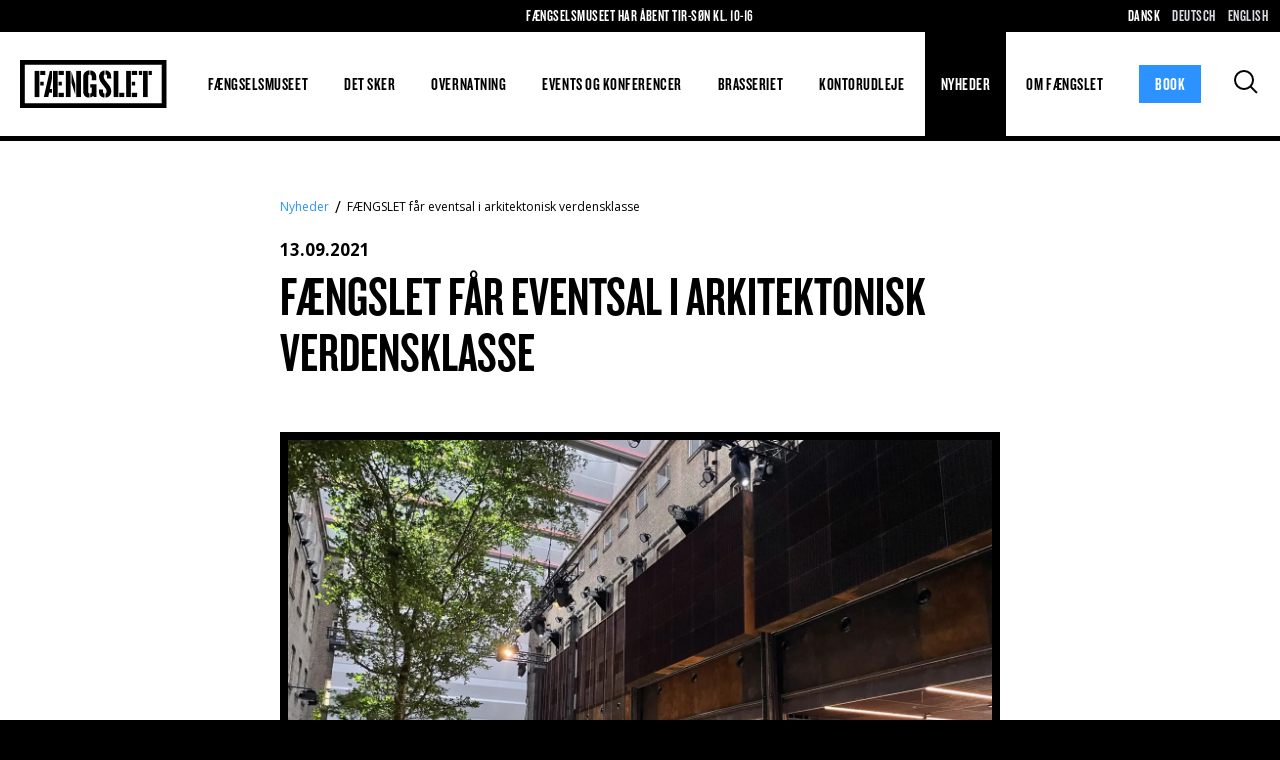

--- FILE ---
content_type: text/html; charset=utf-8
request_url: https://www.faengslet.dk/nyheder/faengslet-faar-eventsal-i-arkitektonisk-verdensklasse/?showcalendar=1&month=202307
body_size: 12561
content:

<!DOCTYPE html>
<html lang="da-DK">
<head>
    

<title>F&#xC6;NGSLET f&#xE5;r eventsal i arkitektonisk verdensklasse</title>

<meta http-equiv="X-UA-Compatible" content="IE=edge,chrome=1" />
<meta name="viewport" content="width=device-width, initial-scale=1, shrink-to-fit=no" />
<meta name="robots" content="index,follow">
<meta name="description" content="F&#xC6;NGSLET sl&#xE5;r nu d&#xF8;rene op til den spektakul&#xE6;re kultur-, event- og konferencesal Vestsalen. " />
<meta name="last-updated" content="20.04.2022 12.37.26" />

<meta property="pageid" content="1572" />
<meta property="editorid" content="6" />

<meta property="og:type" content="website" />
<meta property="og:title" content="F&#xC6;NGSLET f&#xE5;r eventsal i arkitektonisk verdensklasse" />
<meta property="og:description" content="F&#xC6;NGSLET sl&#xE5;r nu d&#xF8;rene op til den spektakul&#xE6;re kultur-, event- og konferencesal Vestsalen. " />
<meta property="og:image" content="https://www.faengslet.dk/media/ntdpwzls/vestsalen-2-_faengslet.jpg?width=1200&height=630" />


<link rel="canonical" href="https://www.faengslet.dk/nyheder/faengslet-faar-eventsal-i-arkitektonisk-verdensklasse/" />

    <script type="application/ld+json">
        {
            "@context": "https://schema.org",
            "@type": "BreadcrumbList",
            "name" : "Breadcrumb",
            "itemListElement": [{"@type": "ListItem", "position": 1, "name": "Forside", "item": "https://www.faengslet.dk/"},
{"@type": "ListItem", "position": 2, "name": "FÆNGSLET får eventsal i arkitektonisk verdensklasse"}]
        }
    </script>

    <link rel="stylesheet" type="text/css" media="all" href="/main.css?v=Os26Q1FyAVIKE3-UM1Tl0RWjWmqSEqKp-10s7bG9za0" />
    <link rel="icon" type="image/x-icon" href="/favicon.ico" />
    <link rel="stylesheet" href="https://fonts.googleapis.com/css2?family=Open&#x2B;Sans:wght@400;700&amp;display=swap">

    <!-- Google Tag Manager -->
    <script>
        !function () {
            "use strict";

            function l(e) {
                for (var t = e, r = 0, n = document.cookie.split(";"); r < n.length; r++) {
                    var o = n[r].split("=");
                    if (o[0].trim() === t) return o[1]
                }
            }

            function s(e) {
                return localStorage.getItem(e)
            }

            function u(e) {
                return window[e]
            }

            function d(e, t) {
                e = document.querySelector(e);
                return t ? null == e ? void 0 : e.getAttribute(t) : null == e ? void 0 : e.textContent
            }

            var e = window,
                t = document,
                r = "script",
                n = "dataLayer",
                o = "WZRD2H",
                a = "https://gtm.faengslet.dk",
                i = "https://load.gtm.faengslet.dk",
                c = "qugiwser",
                E = "stapeUserId",
                I = "",
                v = "",
                g = !1;

            try {
                var g = !!E && (m = navigator.userAgent, !!(m = new RegExp("Version/([0-9._]+)(.*Mobile)?.*Safari.*").exec(m)) && 16.4 <= parseFloat(m[1])),
                    A = "stapeUserId" === E,
                    f = g && !A ? function (e, t, r) {
                        void 0 === t && (t = "");
                        var n = { cookie: l, localStorage: s, jsVariable: u, cssSelector: d },
                            t = Array.isArray(t) ? t : [t];

                        if (e && n[e]) {
                            for (var o = n[e], a = 0, i = t; a < i.length; a++) {
                                var c = i[a],
                                    c = r ? o(c, r) : o(c);
                                if (c) return c
                            }
                        } else console.warn("invalid uid source", e)
                    }(E, I, v) : void 0;

                g = g && (!!f || A)
            } catch (e) {
                console.error(e)
            }

            var m = e,
                E = (m[n] = m[n] || [], m[n].push({ "gtm.start": (new Date).getTime(), event: "gtm.js" }), t.getElementsByTagName(r)[0]),
                I = "dataLayer" === n ? "" : "&l=" + n,
                v = f ? "&bi=" + encodeURIComponent(f) : "",
                A = t.createElement(r),
                e = g ? "kp" + c : c,
                n = !g && i ? i : a;

            A.async = !0,
                A.src = n + "/" + e + ".js?st=" + o + I + v,
                null != (f = E.parentNode) && f.insertBefore(A, E)
        }();
    </script>
    <!-- End Google Tag Manager -->

                        <link rel="alternate" hreflang="x-default" href="https://www.faengslet.dk/nyheder/faengslet-faar-eventsal-i-arkitektonisk-verdensklasse/" />
                    <link rel="alternate" hreflang="da-dk" href="https://www.faengslet.dk/nyheder/faengslet-faar-eventsal-i-arkitektonisk-verdensklasse/" />
</head>
<body class="">
    
    <!-- Google Tag Manager (noscript) -->
    <noscript>
        <iframe src="https://load.gtm.faengslet.dk/ns.html?id=GTM-WZRD2H"
                height="0" width="0" style="display:none;visibility:hidden"></iframe>
    </noscript>
    <!-- End Google Tag Manager (noscript) -->

    <div class="main-wrapper">
        <div class="main w-100">
            <div class="main-content">
                


    <section class="navigation">

        <a href="#main" class="skip-content">G&#xE5; til indhold (Tryk Enter)</a>
            <section class="info">F&#xE6;ngselsmuseet har &#xE5;bent tir-s&#xF8;n kl. 10-16</section>
        <button class="burger">
            <div class="burger-inner"></div>
        </button>
        <section class="logo"><a href="/"><span class="visually-hidden">F&#xE6;ngslet</span></a></section>
        <nav data-nav="" class="nav" aria-label="Main Navigation">
            <ul class="navlist">
                    <li data-nav-item="#nav-i-98ced5e4-dd21-44b2-906e-6bc50308da40" class="nav-item ">
                        <a href="/faengselsmuseet/" class="">F&#xE6;ngselsmuseet</a>

                            <div class="arrow"></div>
                            <ul class="sub-navlist">
                                    <li class="sub-nav-item"><a href="/faengselsmuseet/abningstider-og-priser/" class="">&#xC5;bningstider og priser</a></li>
                                    <li class="sub-nav-item"><a href="/faengselsmuseet/billetter-og-gavekort/" class="">Billetter og gavekort</a></li>
                                    <li class="sub-nav-item"><a href="/faengselsmuseet/det-kan-du-opleve/" class="">Det kan du opleve</a></li>
                                    <li class="sub-nav-item"><a href="/faengselsmuseet/rundvisning/" class="">Rundvisning</a></li>
                                    <li class="sub-nav-item"><a href="/faengselsmuseet/planlaeg-besoeg/" class="">Planl&#xE6;g bes&#xF8;g</a></li>
                                    <li class="sub-nav-item"><a href="/faengselsmuseet/kontakt-museet/" class="">Kontakt museet</a></li>
                            </ul>
                    </li>
                    <li data-nav-item="#nav-i-5f17187d-921c-41b4-8eca-f7528e1af3ab" class="nav-item ">
                        <a href="/det-sker/" class="">Det sker</a>

                    </li>
                    <li data-nav-item="#nav-i-bef527d4-bab3-4f49-b7fc-cb57bb75da19" class="nav-item ">
                        <a href="/overnatning/" class="">Overnatning</a>

                            <div class="arrow"></div>
                            <ul class="sub-navlist">
                                    <li class="sub-nav-item"><a href="/overnatning/priser-og-celler/" class="">Priser og celler</a></li>
                                    <li class="sub-nav-item"><a href="/overnatning/lejrskole/" class="">Lejrskole</a></li>
                                    <li class="sub-nav-item"><a href="/overnatning/praktisk-info/" class="">Praktisk info</a></li>
                                    <li class="sub-nav-item"><a href="/overnatning/gavekort/" class="">Gavekort</a></li>
                            </ul>
                    </li>
                    <li data-nav-item="#nav-i-e246b6bd-9c6f-4849-b2c5-942b2b5b1826" class="nav-item ">
                        <a href="/events-og-konferencer/" class="">Events og konferencer</a>

                            <div class="arrow"></div>
                            <ul class="sub-navlist">
                                    <li class="sub-nav-item"><a href="/events-og-konferencer/unikke-lokaler/" class="">Unikke lokaler</a></li>
                                    <li class="sub-nav-item"><a href="/events-og-konferencer/firmaaktiviteter/" class="">Firmaaktiviteter</a></li>
                                    <li class="sub-nav-item"><a href="/events-og-konferencer/private-arrangementer/" class="">Private arrangementer</a></li>
                                    <li class="sub-nav-item"><a href="/events-og-konferencer/det-siger-vores-gaester/" class="">Det siger vores g&#xE6;ster</a></li>
                                    <li class="sub-nav-item"><a href="/events-og-konferencer/praktisk-info/" class="">Praktisk info</a></li>
                                    <li class="sub-nav-item"><a href="/events-og-konferencer/event-eller-tv-produktion/" class="">Event eller tv-produktion</a></li>
                                    <li class="sub-nav-item"><a href="/events-og-konferencer/afbestillings-og-reduktionsbetingelser-for-konferencer-og-moeder/" class="">Afbestillings- og reduktionsbetingelser for konferencer og m&#xF8;der</a></li>
                            </ul>
                    </li>
                    <li data-nav-item="#nav-i-f8badbf7-b815-4527-b94f-5f7f95a0e776" class="nav-item ">
                        <a href="/brasseriet/" class="">Brasseriet</a>

                    </li>
                    <li data-nav-item="#nav-i-4b6fc10f-bffb-45e0-9b60-3e1acc1d800d" class="nav-item ">
                        <a href="/kontorudleje/" class="">Kontorudleje</a>

                    </li>
                    <li data-nav-item="#nav-i-404da830-59ed-4860-8477-863d4e1cf65d" class="nav-item active">
                        <a href="/nyheder/" class="active">Nyheder</a>

                            <div class="arrow"></div>
                            <ul class="sub-navlist">
                                    <li class="sub-nav-item"><a href="/nyheder/nyhedsbrev/" class="active">Nyhedsbrev</a></li>
                            </ul>
                    </li>
                    <li data-nav-item="#nav-i-1d945eb0-6893-4a25-a080-b3566882efbf" class="nav-item ">
                        <a href="/om-faengslet/" class="">Om F&#xC6;NGSLET</a>

                            <div class="arrow"></div>
                            <ul class="sub-navlist">
                                    <li class="sub-nav-item"><a href="/om-faengslet/find-vej/" class="">Find vej</a></li>
                                    <li class="sub-nav-item"><a href="/om-faengslet/pressemateriale/" class="">Pressemateriale</a></li>
                                    <li class="sub-nav-item"><a href="/om-faengslet/ansvarlighed/" class="">Ansvarlighed</a></li>
                                    <li class="sub-nav-item"><a href="/om-faengslet/job-paa-faengslet/" class="">Job p&#xE5; F&#xC6;NGSLET</a></li>
                                    <li class="sub-nav-item"><a href="/om-faengslet/kontakt/" class="">Kontakt</a></li>
                            </ul>
                    </li>
                    <li data-nav-item="#nav-i-1" class="nav-btn nav-item">
                        <button class="nav-btn-link" aria-label="Book" title="Book">Book</button>
                        <div class="arrow"></div>
                        <ul class="sub-navlist">
                                <li class="sub-nav-item">
                                    <a href="https://shop.faengslet.dk/" target="_blank">Book museumsbillet</a>
                                </li>
                                <li class="sub-nav-item">
                                    <a href="https://picassoonline.techotel.dk/da/faengslet/faengslet/booking/ophold/?hotelid=83614&amp;lang=da" target="_blank">Book overnatning</a>
                                </li>
                                <li class="sub-nav-item">
                                    <a href="https://faengslet.crowdbook.com/event/moede-og-konference#foresp%C3%B8rg" target="_blank">Book konference</a>
                                </li>
                        </ul>
                    </li>
            </ul>
        </nav>
        <nav class="languages" aria-label="Language Navigation">
                <ul class="lang-list">
                    <li class="lang-item">
                        <a href="/" class="lang-action active" title="Dansk">Dansk</a>
                    </li>
                    <li class="lang-item">
                        <a href="/de" class="lang-action " title="Deutsch">Deutsch</a>
                    </li>
                    <li class="lang-item">
                        <a href="/en" class="lang-action " title="English">English</a>
                    </li>
                </ul>
        </nav>
        <section class="search-container">
                <button id="search-toggle" type="button" aria-label="S&#xF8;g" title="Search"><span class="visually-hidden">S&#xF8;g</span></button>
        </section>


        <div id="search-panel">
            <form method="GET" role="search" class="search-form" action="/search/">
                <input type="text" class="form-control text-center" id="search-input" name="q" aria-label="S&#xF8;g" aria-describedby="search-input" placeholder="S&#xF8;g" />
                <button type="submit" class="btn btn-primary">S&#xF8;g</button>
            </form>
        </div>
    </section>

                


<div id="main">
        <section class="p-default theme-default is-special">
            <div class="content-width">
                
<nav aria-label="Breadcrumbs" class="breadcrumbs-nav">
    <ul class="breadcrumbs-list">

            <li class="breadcrumbs-item">
                <a href="/nyheder/" class="nav-action">Nyheder</a>
            </li>

            <li class="breadcrumbs-current">
                <span>F&#xC6;NGSLET f&#xE5;r eventsal i arkitektonisk verdensklasse</span>
            </li>
    </ul>
</nav>
            </div>
        </section>
        <section class="p-default theme-default is-special">
            <div class="content-width">
                <h4 class="news-page-date">13.09.2021</h4>
            </div>
        </section>

        
    <section class="p-default theme-default is-special">
        <div class="rte content-width">
            <h1>FÆNGSLET får eventsal i arkitektonisk verdensklasse</h1>
<p> </p>

        </div>
    </section>

        
    <section class="theme-default p-default is-special">
        <div class="content-width">
            <figure class="image-figure border m-0 ">
                <picture>
                        <source media="(min-width: 1441px)" srcset="/media/aloodjaz/vestsalen-2.jpg?width=1680&mode=max&format=webp" type="image/webp">
                        <source media="(min-width: 1201px)" srcset="/media/aloodjaz/vestsalen-2.jpg?width=1440&mode=max&format=webp" type="image/webp">
                        <source media="(min-width: 961px)" srcset="/media/aloodjaz/vestsalen-2.jpg?width=1200&mode=max&format=webp" type="image/webp">
                        <source media="(min-width: 721px)" srcset="/media/aloodjaz/vestsalen-2.jpg?width=960&mode=max&format=webp" type="image/webp">
                        <source media="(min-width: 100px)" srcset="/media/aloodjaz/vestsalen-2.jpg?width=640&mode=max&format=webp" type="image/webp">
                    <source media="(min-width: 1411px)" srcset="/media/aloodjaz/vestsalen-2.jpg?width=1680&&mode=max" type="image/jpeg">
                    <source media="(min-width: 1201px)" srcset="/media/aloodjaz/vestsalen-2.jpg?width=1440&&mode=max" type="image/jpeg">
                    <source media="(min-width: 961px)" srcset="/media/aloodjaz/vestsalen-2.jpg?width=1200&mode=max" type="image/jpeg">
                    <source media="(min-width: 721px)" srcset="/media/aloodjaz/vestsalen-2.jpg?width=960&mode=max" type="image/jpeg">
                    <source media="(min-width: 100px)" srcset="/media/aloodjaz/vestsalen-2.jpg?width=640&mode=max" type="image/jpeg">
                    <img src="[data-uri]" loading="lazy" class="img-fluid " style="object-position: 54% 62%" alt="Vestsalen med opstilling med barborde">
                </picture>
            </figure>
        </div>
    </section>

        
    <section class="p-default theme-default is-special">
        <div class="rte content-width">
            <p>Med Vestsalen på FÆNGSLET får Horsens et rum af høj kvalitet med tiltrækningskraft for både danske og udenlandske gæster. Gennem et unikt arkitektonisk greb og ved at føje nyt til gammelt åbner Vestsalen den historiske, massive bygning op og inviterer kultur- og erhvervspublikum indenfor til helt nye oplevelser.</p>
<p>”Vi er stolte af at kunne præsentere en imponerende og topmoderne sal. Vestsalen lever til fulde op til FÆNGSLETs vision om at være det kulturelle fyrtårn i Horsens,” siger formand for FÆNGSLET Henning Nørbæk.</p>
<p>Med sit usædvanlige design er Vestsalen et bygningsværk, der ikke findes andre steder i verden. Salen er skabt ved at åbne bygningen med en glasfacade ud mod den store fængselsgård, mens et transparent tag overdækker den indre fængselsgård. De store glasdøre mod vest kan skydes til side og åbne op til den ydre fængselsgård.</p>
<p>”Det er virkelig en unik sal, og sammensmeltningen af inden- og uden døre understøtter fængslets transformation fra lukket til åbent. Nu kan vi for alvor åbne FÆNGSLET op for gæster fra hele verden,” siger direktør for FÆNGSLET Astrid Søes Poulsen.</p>
<h2>Historisk fængselsfløj forvandlet til fremtidens festsal</h2>
<p>Samlet set er Vestsalen 1.200 m2 og kan rumme op imod 800 gæster. Salen kan inddeles i flere rum, så forskellige behov bliver mødt på én gang i både stor og lille skala. Den nye sals fleksibilitet muliggør en helt ny række af events - lige fra koncerter og tv-produktioner til møder og konferencer.</p>
<p>”Vestsalen tilfører FÆNGSLETs rå rammer en eksklusiv atmosfære, der nu gør det muligt for os at tilbyde en femstjernet konferenceoplevelse og en ny scene for kulturaktører,” siger formand for FÆNGSLET Henning Nørbæk.</p>
<p>Vestsalen er formet ud fra FÆNGSLETs mange kontraster mellem nyt og gammelt, lys og mørke, tyngde og lethed og ude og inde. Salen favner alt fra nattens mørke stemning under en rockkoncert til den lyse og luftige aula-følelse til en konference.</p>
<p>Salen er realiseret i samarbejde med den filantropiske forening Realdania, A.P. Møller og Hustru Chastine Mc-Kinney Møllers Fond til almene Formaal, Augustinus Fonden, Salling Fondene, Familien Hede Nielsens Fond, Spar Nord Fonden og Insero Horsens.</p>
<p>For A.P. Møller Fonden har det været afgørende for donationen på 40 mio. kr., at Vestsalens enestående rammer sammen med FÆNGSLETs øvrige kulturelle aktiviteter kommer til at styrke FÆNGSLET som en af Østjyllands mest markante kulturinstitutioner.</p>
<p>Realdania, der ligeledes har støttet etableringen af Vestsalen med 40 mio. kr., fremhæver også den nye sal som et væsentligt bidrag til den fortsatte udvikling af FÆNGSLET.</p>
<p>”Vestsalen understreger, at Horsens er en visionær kulturby, hvor et aktivt lokalmiljø har grebet muligheden for at bære en bygning med en helt særlig historie ind i fremtiden,” siger filantropidirektør i Realdania Nina Kovsted Helk.</p>
<p>Totalrådgiverteamet har været arkitektfirmaet CUBO, Rambøll på ingeniør-, installations- og akustiksiden, NIRAS som bygherrerådgiver, CASA A/S som hovedentreprenør, mens det er arkitekt Kristine Jensens Tegnestue, der har stået for landskabsdelen.</p>

        </div>
    </section>

            <section class="theme-default p-default is-special">
        <div class="content-width">
            <div class="accordion" data-accordion="">
                    <div class="acccordion-item" data-accordion-item="#acc-2745b146-52f4-440f-983f-905cc12d36da">
                        <div class="accordion-item-header">
                            <div class="accordion-item-title-container">
                                <button class="btn-empty" id="2745b146-52f4-440f-983f-905cc12d36da" aria-expanded="false">  <h3 class="accordion-item-title">Om Vestsalen</h3></button>
                            </div>
                        </div>
                        <div id="acc-2745b146-52f4-440f-983f-905cc12d36da" class="accordion-item-content">
                            <div tabindex="0" class="accordion-item-rte rte">
                                <ul>
<li>Vestsalen er skabt ved at erstatte FÆNGSLETs vestlige fløj med en transparent boks og samtidig overdække Vestre Indergård med et glastag</li>
<li>Der er plads til 800 personer i den 1.200 kvadratmeter store sal</li>
<li>Salen kan bruges til alt fra koncerter, tv-shows og e-gaming-events til borgermøder, konferencer og vidensfestivaler</li>
<li>Vestsalen er støttet af Foreningen Realdania med 40 mio. kr., A.P. Møller og Hustru Chastine Mc-Kinney Møllers Fond til almene Formaal med 40 mio. kr., Augustinus Fonden med 10 mio. kr., Familien Hede Nielsens Fond med 3 mio. kr., Spar Nord Fonden med 900.000 kr. og Insero Horsens med 600.000 kr.</li>
<li>Byggeriet har været i gang juni 2020-september 2021</li>
<li>Totalrådgiverteamet bestod af CASA A/S, CUBO, Rambøll og Niras, mens Kristine Jensens Tegnestur stod for landskabsdelen</li>
</ul>

                            </div>
                        </div>
                    </div>
                    <div class="acccordion-item" data-accordion-item="#acc-e37f4c5a-3b97-4460-a9dd-ea108d0ffae9">
                        <div class="accordion-item-header">
                            <div class="accordion-item-title-container">
                                <button class="btn-empty" id="e37f4c5a-3b97-4460-a9dd-ea108d0ffae9" aria-expanded="false">  <h3 class="accordion-item-title">Himlen over Vestsalen</h3></button>
                            </div>
                        </div>
                        <div id="acc-e37f4c5a-3b97-4460-a9dd-ea108d0ffae9" class="accordion-item-content">
                            <div tabindex="0" class="accordion-item-rte rte">
                                <p>Vestsalens gårdrum er overdækket med et glastag for at give et let, svævende og transparent udtryk, der fremstår som en himmel over salen. Overdækningen tager udgangspunkt i ønsket om både at skabe et fleksibelt rum, men også at skabe en arkitektonisk stemning, der bevarer karakteren af uderum. Glastaget henter nordlys ned i salen og skærmer sydlyset. I tagkonstruktionen er der indbygget mørklægning og akustikdæmpning, som kan gemmes væk, når det ikke er i brug.</p>
<p><img src="/media/zzidmucv/vestsalen1-600x636.jpeg?rmode=max&amp;height=500" alt="" width="471.6981132075472" height="500"></p>

                            </div>
                        </div>
                    </div>
                    <div class="acccordion-item" data-accordion-item="#acc-f9af4e6d-9db7-42be-9938-38bdec6c6433">
                        <div class="accordion-item-header">
                            <div class="accordion-item-title-container">
                                <button class="btn-empty" id="f9af4e6d-9db7-42be-9938-38bdec6c6433" aria-expanded="false">  <h3 class="accordion-item-title">Skyfold - Akustikt&#xE6;pper</h3></button>
                            </div>
                        </div>
                        <div id="acc-f9af4e6d-9db7-42be-9938-38bdec6c6433" class="accordion-item-content">
                            <div tabindex="0" class="accordion-item-rte rte">
                                <p>I Indergården hænger to store akustiktæpper ved nord- og sydvæggene. Under hele Vestsals-projektet har salens akustik været højt prioritet, og der er stillet store krav til den akustiske dæmpning. Akustiktæpperne for endevæggene er skabt for at sikre en god lydoplevelse til konferencer, koncerter og andre arrangementer. Tæpperne er bearbejdet kunstnerisk og giver en æstetisk oplevelse i sig selv – de fremstår som lette skyer, der i bløde bølger danner en kontrast til de robuste murstensvægge.</p>
<p><img src="/media/rnbij5bo/vestsalen2-600x400.jpeg?rmode=max&amp;width=" alt="" width="500" height="333.33333333333337"></p>

                            </div>
                        </div>
                    </div>
                    <div class="acccordion-item" data-accordion-item="#acc-81fc614f-68c3-4776-85d2-a510d40a3d5d">
                        <div class="accordion-item-header">
                            <div class="accordion-item-title-container">
                                <button class="btn-empty" id="81fc614f-68c3-4776-85d2-a510d40a3d5d" aria-expanded="false">  <h3 class="accordion-item-title">En banebrydende nedbrydning</h3></button>
                            </div>
                        </div>
                        <div id="acc-81fc614f-68c3-4776-85d2-a510d40a3d5d" class="accordion-item-content">
                            <div tabindex="0" class="accordion-item-rte rte">
                                <p>Byggeriet af Vestsalen har været banebrydende. Der er blevet fjernet en bærende etage i den 150 år gamle bygning – en stor operation, og derfor blev byggeprocessen skræddersyet specifikt til Vestsalen. Der blev opfundet et helt særligt system til at afstive bygningen for at forhindre de 4000 tons tunge overliggende etager i at styrte sammen. Der blev specialfremstillet i alt 150 tons tunge stålsøjler for at skabe en permanent bærende konstruktion. Placeringen af stålkonstruktionerne krævede præcision ned til mindste millimeter.</p>
<p><img src="/media/wc0cvwix/vestsalen-nedbrydning-600x400.jpeg?rmode=max&amp;width=500" alt="" width="500" height="333.33333333333337"></p>

                            </div>
                        </div>
                    </div>
                    <div class="acccordion-item" data-accordion-item="#acc-476612df-28eb-400a-b7f4-39844a3202ba">
                        <div class="accordion-item-header">
                            <div class="accordion-item-title-container">
                                <button class="btn-empty" id="476612df-28eb-400a-b7f4-39844a3202ba" aria-expanded="false">  <h3 class="accordion-item-title">135 tons tag hejst p&#xE5; plads af k&#xE6;mpekran</h3></button>
                            </div>
                        </div>
                        <div id="acc-476612df-28eb-400a-b7f4-39844a3202ba" class="accordion-item-content">
                            <div tabindex="0" class="accordion-item-rte rte">
                                <p>Det 135 tons tunge glastag er hejst i fem etagers højde af landets største mobilkran. De tre tagdele blev hejst op i 30 meters højde, inden de nænsomt blev sunket på plads over den indre fængselsgård 18 meter oppe. Det enorme tag består af sammenstykkede vinduesrammer, som er samlet i et 1000 kvadratmeter telt på byggepladsen – under vinter og frostgrader. Lys, rullegardiner og radiatorer blev monteret på taget, så det var komplet færdigbygget, inden det blev hejst på plads.</p>
<p><img src="/media/nwwbcpn0/vestsalen-taghejsning-600x600.jpeg?rmode=max&amp;width=500&amp;height=500" alt="" width="500" height="500"></p>

                            </div>
                        </div>
                    </div>
            </div>
        </div>
    </section>

        

    <section class="p-vertical theme-light">
        <h2 class="p-horizontal">Se ogs&#xE5;</h2>
        <div class="slider mb-3">
            <div class="slider-view p-horizontal">
                <div class="slider-panel">
                    <div class="slider-view-width"></div>
                    <div class="slider-container">
                        <div class="slider-row row v-gutters">

                <div class="slide col-12 col-sm-6 col-md-4">
                    <figure class="slide-figure block-link">
                        <a href="/nyheder/vestsalen-indstiller-til-renoverprisen/" class="block-link-overlay" title="VESTSALEN INDSTILLET TIL RENOVERPRISEN">
                            <span class="visually-hidden">VESTSALEN INDSTILLET TIL RENOVERPRISEN</span>
                        </a>
                            <picture class="slider-picture ratio ratio-4x3">
                                    <source media="(min-width: 1500px)"
                                            srcset="/media/wzzjd44y/vestsalen_facade_dag_2-scaled.jpeg?width=490&amp;height=490&amp;rnd=132949185542130000&format=webp"
                                            type="image/webp"/>
                                    <source media="(min-width: 1300px)"
                                            srcset="/media/wzzjd44y/vestsalen_facade_dag_2-scaled.jpeg?width=420&amp;height=420&amp;rnd=132949185542130000&format=webp"
                                            type="image/webp"/>
                                    <source media="(min-width: 960px)"
                                            srcset="/media/wzzjd44y/vestsalen_facade_dag_2-scaled.jpeg?width=350&amp;height=350&amp;rnd=132949185542130000&format=webp"
                                            type="image/webp"/>
                                    <source media="(min-width: 100px)"
                                            srcset="/media/wzzjd44y/vestsalen_facade_dag_2-scaled.jpeg?width=735&amp;height=490&amp;rnd=132949185542130000&format=webp"
                                            type="image/webp"/>
                                <source media="(min-width: 1500px)" srcset="/media/wzzjd44y/vestsalen_facade_dag_2-scaled.jpeg?width=490&amp;height=490&amp;rnd=132949185542130000"
                                        type="image/jpeg"/>
                                <source media="(min-width: 1300px)" srcset="/media/wzzjd44y/vestsalen_facade_dag_2-scaled.jpeg?width=420&amp;height=420&amp;rnd=132949185542130000"
                                        type="image/jpeg"/>
                                <source media="(min-width: 960px)" srcset="/media/wzzjd44y/vestsalen_facade_dag_2-scaled.jpeg?width=350&amp;height=350&amp;rnd=132949185542130000"
                                        type="image/jpeg"/>
                                <source media="(min-width: 100px)" srcset="/media/wzzjd44y/vestsalen_facade_dag_2-scaled.jpeg?width=735&amp;height=490&amp;rnd=132949185542130000"
                                        type="image/jpeg">
                                <img
                                    src="[data-uri]"
                                    class="slide-img block-zoom-img object-fit-cover" loading="lazy"
                                    alt="Vestsalen Facade Dag 2 Scaled"
                                    style="object-position: 50% 50%"/>
                            </picture>
                        <figcaption class="slide-caption">
                                <p class="h3">04. april 2022</p>
                            <p class="h2-figcaption">VESTSALEN INDSTILLET TIL RENOVERPRISEN</p>
                        </figcaption>
                    </figure>
                </div>
                <div class="slide col-12 col-sm-6 col-md-4">
                    <figure class="slide-figure block-link">
                        <a href="/nyheder/flere-end-24000-besoegte-jul-paa-faengslet/" class="block-link-overlay" title="Flere end 24.000 bes&#xF8;gte Jul p&#xE5; F&#xC6;NGSLET">
                            <span class="visually-hidden">Flere end 24.000 bes&#xF8;gte Jul p&#xE5; F&#xC6;NGSLET</span>
                        </a>
                            <picture class="slider-picture ratio ratio-4x3">
                                    <source media="(min-width: 1500px)"
                                            srcset="/media/rrbb3vbr/263298860_4567484753306747_8848147606166125491_n.jpeg?width=490&amp;height=490&amp;rnd=132949303671670000&format=webp"
                                            type="image/webp"/>
                                    <source media="(min-width: 1300px)"
                                            srcset="/media/rrbb3vbr/263298860_4567484753306747_8848147606166125491_n.jpeg?width=420&amp;height=420&amp;rnd=132949303671670000&format=webp"
                                            type="image/webp"/>
                                    <source media="(min-width: 960px)"
                                            srcset="/media/rrbb3vbr/263298860_4567484753306747_8848147606166125491_n.jpeg?width=350&amp;height=350&amp;rnd=132949303671670000&format=webp"
                                            type="image/webp"/>
                                    <source media="(min-width: 100px)"
                                            srcset="/media/rrbb3vbr/263298860_4567484753306747_8848147606166125491_n.jpeg?width=735&amp;height=490&amp;rnd=132949303671670000&format=webp"
                                            type="image/webp"/>
                                <source media="(min-width: 1500px)" srcset="/media/rrbb3vbr/263298860_4567484753306747_8848147606166125491_n.jpeg?width=490&amp;height=490&amp;rnd=132949303671670000"
                                        type="image/jpeg"/>
                                <source media="(min-width: 1300px)" srcset="/media/rrbb3vbr/263298860_4567484753306747_8848147606166125491_n.jpeg?width=420&amp;height=420&amp;rnd=132949303671670000"
                                        type="image/jpeg"/>
                                <source media="(min-width: 960px)" srcset="/media/rrbb3vbr/263298860_4567484753306747_8848147606166125491_n.jpeg?width=350&amp;height=350&amp;rnd=132949303671670000"
                                        type="image/jpeg"/>
                                <source media="(min-width: 100px)" srcset="/media/rrbb3vbr/263298860_4567484753306747_8848147606166125491_n.jpeg?width=735&amp;height=490&amp;rnd=132949303671670000"
                                        type="image/jpeg">
                                <img
                                    src="[data-uri]"
                                    class="slide-img block-zoom-img object-fit-cover" loading="lazy"
                                    alt="263298860 4567484753306747 8848147606166125491 N"
                                    style="object-position: 50% 50%"/>
                            </picture>
                        <figcaption class="slide-caption">
                                <p class="h3">24. november 2021</p>
                            <p class="h2-figcaption">Flere end 24.000 bes&#xF8;gte Jul p&#xE5; F&#xC6;NGSLET</p>
                        </figcaption>
                    </figure>
                </div>
                <div class="slide col-12 col-sm-6 col-md-4">
                    <figure class="slide-figure block-link">
                        <a href="/nyheder/julefest-for-udsatte-familier-i-vestsalen/" class="block-link-overlay" title="Julefest for udsatte familier i Vestsalen">
                            <span class="visually-hidden">Julefest for udsatte familier i Vestsalen</span>
                        </a>
                            <picture class="slider-picture ratio ratio-4x3">
                                    <source media="(min-width: 1500px)"
                                            srcset="/media/aloodjaz/vestsalen-2.jpg?rxy=0.5444979283020557,0.623699240900826&amp;width=490&amp;height=490&amp;rnd=133144464414170000&format=webp"
                                            type="image/webp"/>
                                    <source media="(min-width: 1300px)"
                                            srcset="/media/aloodjaz/vestsalen-2.jpg?rxy=0.5444979283020557,0.623699240900826&amp;width=420&amp;height=420&amp;rnd=133144464414170000&format=webp"
                                            type="image/webp"/>
                                    <source media="(min-width: 960px)"
                                            srcset="/media/aloodjaz/vestsalen-2.jpg?rxy=0.5444979283020557,0.623699240900826&amp;width=350&amp;height=350&amp;rnd=133144464414170000&format=webp"
                                            type="image/webp"/>
                                    <source media="(min-width: 100px)"
                                            srcset="/media/aloodjaz/vestsalen-2.jpg?rxy=0.5444979283020557,0.623699240900826&amp;width=735&amp;height=490&amp;rnd=133144464414170000&format=webp"
                                            type="image/webp"/>
                                <source media="(min-width: 1500px)" srcset="/media/aloodjaz/vestsalen-2.jpg?rxy=0.5444979283020557,0.623699240900826&amp;width=490&amp;height=490&amp;rnd=133144464414170000"
                                        type="image/jpeg"/>
                                <source media="(min-width: 1300px)" srcset="/media/aloodjaz/vestsalen-2.jpg?rxy=0.5444979283020557,0.623699240900826&amp;width=420&amp;height=420&amp;rnd=133144464414170000"
                                        type="image/jpeg"/>
                                <source media="(min-width: 960px)" srcset="/media/aloodjaz/vestsalen-2.jpg?rxy=0.5444979283020557,0.623699240900826&amp;width=350&amp;height=350&amp;rnd=133144464414170000"
                                        type="image/jpeg"/>
                                <source media="(min-width: 100px)" srcset="/media/aloodjaz/vestsalen-2.jpg?rxy=0.5444979283020557,0.623699240900826&amp;width=735&amp;height=490&amp;rnd=133144464414170000"
                                        type="image/jpeg">
                                <img
                                    src="[data-uri]"
                                    class="slide-img block-zoom-img object-fit-cover" loading="lazy"
                                    alt="Vestsalen (2) (1) (1)"
                                    style="object-position: 54% 62%"/>
                            </picture>
                        <figcaption class="slide-caption">
                                <p class="h3">28. november 2021</p>
                            <p class="h2-figcaption">Julefest for udsatte familier i Vestsalen</p>
                        </figcaption>
                    </figure>
                </div>

                        </div>
                    </div>
                </div>

            </div>

            <div class="slider-actions">
                <button class="slider-action-prev"
                        aria-label="Previous"
                        title="Previous"
                        type="button"></button>
                <button class="slider-action-next"
                        aria-label="Næste"
                        title="Næste" type="button"></button>
            </div>
        </div>
            <div class="p-horizontal">
                <a class="btn btn-primary" href="/nyheder/">Nyheder</a>
            </div>
    </section>



</div>
            </div>
            <footer class="main-footer">
                <div class="footer-border"></div>
                <div class="footer-row">
    <div class="col-12 col-md-4 footer-col"><!-- Leadinfo tracking code -->
<h3>Åbningstider</h3>
<p>Fængselsmuseet: Tir-søn kl. 10-16</p>
<p>FÆNGSLET: Man-fre kl. 10-16<br />Samt udvalgte weekender</p> <h3>Google-anmeldelser</h3>
<p>4.5 ud af 5 stjerner<br><br><a rel="noopener" href="https://www.tripadvisor.dk/Attraction_Review-g227593-d4137883-Reviews-Faengslet-Horsens_East_Jutland_Jutland.html" target="_blank"><img id="CDSWIDCOELOGO" class="widCOEImg" src="https://static.tacdn.com/img2/travelers_choice/widgets/tchotel_2023_LL.png" alt="TripAdvisor"></a></p>
<p><a name="dkbs"></a></p>
<p><a rel="noopener" href="https://dkbs.dk/" target="_blank"><img src="/media/kmxfwdnw/dkbs-graa-m-partner200px.png" alt="DanskeKonferencecentre.dk"></a></p>
<p> </p></div>
    <div class="col-12 col-md-4 footer-col"><h3>FÆNGSLET</h3>
<p>Fussingsvej 8, 8700 Horsens</p>
<p><a href="tel:+4576100011">76 10 00 11</a></p>
<p><a href="mailto:kontakt@faengslet.dk">kontakt@faengslet.dk</a></p>
<p><a href="/om-faengslet/find-vej/" title="Find vej">Find vej</a></p>
<p>CVR: 34433429<br><br> </p>
<div class="footer-logo"><a rel="noopener" href="https://www.greenkey.dk/" target="_blank"> <img src="/media/ubwbm5rh/greenkeylogo.png" alt="Green Key certificeret" width="100" height="126"> </a></div></div>
    <div class="col-12 col-md-4 footer-col">

        <h3>F&#xF8;lg os p&#xE5;</h3>
        <div class="footer-icons">
                <a class="footer-icon is-instagram" title="Instagram" href="https://www.instagram.com/faengslet/" target="_blank"><span class="visually-hidden">Instagram</span></a>
                <a class="footer-icon is-youtube" title="Youtube" href="https://www.youtube.com/channel/UCwkvm2vmublqHPI2IBBQ1qA/videos" target="_blank"><span class="visually-hidden">Youtube</span></a>
                <a class="footer-icon is-tripadvisor" title="Tripadvisor" href="https://www.tripadvisor.dk/Attraction_Review-g227593-d4137883-Reviews-Faengslet-Horsens_East_Jutland_Jutland.html" target="_blank"><span class="visually-hidden">Tripadvisor</span></a>
                <a class="footer-icon is-facebook" title="Facebook" href="https://www.facebook.com/faengslethorsens/" target="_blank"><span class="visually-hidden">Facebook</span></a>
                <a class="footer-icon is-linkedin" title="Linkedin" href="https://www.linkedin.com/company/faengslet/" target="_blank"><span class="visually-hidden">Linkedin</span></a>
        </div>

            <h3>Tilmeld dig nyhedsbrevet</h3>
            <div id="mc_embed_signup">
                <form class="newsletter-form" action="https://faengslet.us16.list-manage.com/subscribe/post?u=30ae02679b123b4462892d92d&id=182aae8d33" method="post" id="mc-embedded-subscribe-form" name="mc-embedded-subscribe-form" class="validate" target="_blank" novalidate="">
                    <div id="mc_embed_signup_scroll">
                        <div class="form-group mc-field-group">
                            <input class="form-control" type="text" placeholder="Navn" name="NAME" id="mce-NAME">
                        </div>
                        <div class="form-group  mc-field-group">
                            <input class="form-control" type="email" placeholder="Email" name="EMAIL" id="mce-EMAIL">
                        </div>
                        <div class="mc-field-group hidden">
                            <label for="mce-KAMPAGNE">Kampagne </label>
                            <input type="text" value="Nyhedsbrev" name="KAMPAGNE" id="mce-KAMPAGNE">
                        </div>
                        <div class="mc-field-group-checkbox input-group hidden">
                            <strong>Ønsker mails vedrørende</strong>
                            <ul>
                                <li><input type="checkbox" value="1" name="group[577][1]" id="mce-group[577]-577-0"><label for="mce-group[577]-577-0">Museum</label></li>
                                <li><input type="checkbox" value="2" name="group[577][2]" id="mce-group[577]-577-1"><label for="mce-group[577]-577-1">Møder &amp; konferencer</label></li>
                                <li><input type="checkbox" value="4" name="group[577][4]" id="mce-group[577]-577-2"><label for="mce-group[577]-577-2">Overnatning</label></li>
                                <li><input type="checkbox" value="8" name="group[577][8]" id="mce-group[577]-577-3"><label for="mce-group[577]-577-3">Iværksætteri &amp; udleje</label></li>
                                <li><input type="checkbox" value="16" name="group[577][16]" id="mce-group[577]-577-4"><label for="mce-group[577]-577-4">Events</label></li>
                            </ul>
                        </div>
                        <div id="mce-responses" class="clear">
                            <div class="response" id="mce-error-response" style="display:none"></div>
                            <div class="response" id="mce-success-response" style="display:none"></div>
                        </div>
                        <div style="position: absolute; left: -5000px;" aria-hidden="true">
                            <input type="text" name="b_30ae02679b123b4462892d92d_182aae8d33" tabindex="-1">
                        </div>
                        
                        <div class="mc-field-group">
                            <input type="submit" value="tilmeld" id="mc-embedded-subscribe" class="btn btn-primary">
                        </div>
                        <div>
                            <p class="newsletter-text x-small">Din email vil ikke blive givet videre</p>
                        </div>
                    </div>
                </form>
            </div>


    </div>
</div>
                <div class="footer-border"></div>
            </footer>
        </div>
    </div>

    <script defer src="/main.js?v=KS2Tcoxbfr7OH8Mn1HXlH_I8-cPIPAM2EFgLsrsRxuc"></script>
</body>
</html>

--- FILE ---
content_type: text/css
request_url: https://www.faengslet.dk/main.css?v=Os26Q1FyAVIKE3-UM1Tl0RWjWmqSEqKp-10s7bG9za0
body_size: 38322
content:
@import url(https://use.typekit.net/xnc4now.css);
:root{--default-padding: clamp(45px, 4vw, 58px);--default-top: var(--default-padding);--default-bottom: var(--default-padding);--default-right: 20px;--default-left: 20px}@media(min-width: 720px){:root{--default-left: var(--default-padding);--default-right: var(--default-padding)}}.icon-list{display:flex;flex-wrap:wrap;justify-content:center;border:8px solid #000}.icon-list-item{padding:32px 20px !important;text-align:center;flex:0 0 auto;width:12.5%;min-width:192px}.icon-list-item a{font-size:1rem;line-height:1.5rem;text-transform:uppercase;color:#000}.icon-list-picture{width:100%;height:100%;max-width:72px;max-height:72px;margin:0 auto;margin-bottom:20px}.icon-list-picture img{width:100%;height:100%}
:root{--default-padding: clamp(45px, 4vw, 58px);--default-top: var(--default-padding);--default-bottom: var(--default-padding);--default-right: 20px;--default-left: 20px}@media(min-width: 720px){:root{--default-left: var(--default-padding);--default-right: var(--default-padding)}}.image-side-by-side{display:grid;grid-template-columns:1fr 1fr;-moz-column-gap:10px;column-gap:10px}
.player-overlay{background-color:rgba(0,0,0,.5);z-index:10;display:flex;align-items:center;justify-content:center;transition:400ms background-color ease-in-out}.is-cued .player-overlay,.is-buffering .player-overlay{background-color:rgba(0,0,0,0)}.is-cued .player-overlay .play-button,.is-buffering .player-overlay .play-button{display:none}.is-playing .player-overlay,.is-paused .player-overlay{display:none}.player-cover-figure{z-index:5;opacity:1;transition:400ms opacity ease-in-out}.is-cued .player-cover-figure,.is-buffering .player-cover-figure{opacity:0}.is-playing .player-cover-figure,.is-paused .player-cover-figure{display:none}.player-cover-picture,.player-cover-img{width:100%;height:100%}.player-consent{color:#fff}.has-consent .player-consent{display:none}.play-button{width:4.5rem;height:4.5rem;display:none;background-color:#fff;transition:200ms background-color ease-in-out;align-items:center;justify-content:center;border:none;border-radius:50%;cursor:pointer}.play-button:before{content:"";width:0px;height:0px;border-style:solid;border-width:1rem 0px 1rem 1.5rem;border-color:transparent transparent transparent #000;display:block;margin-left:.5rem}.play-button:hover{background-color:#d9d9d9}.has-consent .play-button{display:flex}.player-container{z-index:0}
:root{--default-padding: clamp(45px, 4vw, 58px);--default-top: var(--default-padding);--default-bottom: var(--default-padding);--default-right: 20px;--default-left: 20px}@media(min-width: 720px){:root{--default-left: var(--default-padding);--default-right: var(--default-padding)}}.vimeo-silent-figure{min-height:50vh}.vimeo-silent{height:100%;width:100%;overflow:hidden;position:relative;display:flex;align-items:center;justify-content:center;background-color:#fff}.player-container-silent{position:absolute;width:100%;max-width:1600px;min-width:100%;width:calc((100vh - 80px) * 1.777778);-webkit-user-select:none;-moz-user-select:none;-ms-user-select:none;user-select:none;pointer-events:none}@media(min-width: 960px){.player-container-silent{width:calc((100vh - 120px) * 1.777778)}}@media(min-width: 1200px){.player-container-silent{width:calc((100vh - 160px) * 1.777778)}}@media(min-width: 1440px){.player-container-silent{width:calc(100%)}}
:root{--default-padding: clamp(45px, 4vw, 58px);--default-top: var(--default-padding);--default-bottom: var(--default-padding);--default-right: 20px;--default-left: 20px}@media(min-width: 720px){:root{--default-left: var(--default-padding);--default-right: var(--default-padding)}}.accordion .acccordion-item:first-child{border-top:1px solid #d1d2d4}.acccordion-item{padding:17px 0;border-bottom:1px solid #d1d2d4}.accordion-item-header{padding:0 6px 0 0;position:relative;cursor:pointer;-webkit-user-select:none;-moz-user-select:none;-ms-user-select:none;user-select:none;font-weight:700}.accordion-item-header:before{order:1;border-style:solid;border-width:2px 2px 0 0;content:"";margin-top:5px;float:right;display:block;height:12px;width:12px;transform:rotate(135deg)}.active .accordion-item-header:before{transform:rotate(315deg);margin-top:8px}.accordion-item-header:hover:before{border-color:#000}.accordion-item-title-container{display:flex;align-items:center;min-width:0}.accordion-item-title{white-space:nowrap;overflow:hidden;text-overflow:ellipsis;padding-right:1rem;margin-bottom:0;text-transform:uppercase}.btn-empty{border:none;background-color:transparent;cursor:pointer;-webkit-user-select:none;-moz-user-select:none;-ms-user-select:none;user-select:none;padding:0}.accordion-item-icon{max-width:32px;max-height:32px}.accordion-item-content{display:none;padding-top:9px}.accordion-item-content.active{display:block}.icon-grid{display:flex;flex-wrap:wrap;margin:0 -8px 8px 0}.icon-grid .icon-item{border:8px solid #000;text-align:center;padding:1.5rem 0 .5rem;margin:0 -8px -8px 0}.icon-grid .icon-image{margin-bottom:1.25rem;filter:invert(1)}
:root{--default-padding: clamp(45px, 4vw, 58px);--default-top: var(--default-padding);--default-bottom: var(--default-padding);--default-right: 20px;--default-left: 20px}@media(min-width: 720px){:root{--default-left: var(--default-padding);--default-right: var(--default-padding)}}section.banner{display:block;position:relative}section.banner figure{margin-bottom:0;position:relative}section.banner picture{display:block;position:relative}section.banner img{max-width:100%;height:auto;width:100%;-o-object-fit:cover;object-fit:cover;-o-object-position:center center;object-position:center center;font-family:"object-fit: cover; object-position: center center;"}section.banner.image-large img{height:80vh;max-height:600px}@media(min-width: 960px){section.banner.image-large img{max-height:623px}}@media(min-width: 1200px){section.banner.image-large img{max-height:778px}}section.banner.image-medium{padding-left:var(--default-left);padding-right:var(--default-right)}section.banner.image-medium img{height:33vh;max-height:600px}section.banner.image-content{max-width:720px;margin:0 auto}section.banner.image-content img{height:30vh;max-height:600px}section.banner .image-text{position:absolute;top:0%;right:0%;bottom:0%;left:0%;display:flex;justify-content:center;align-items:center;color:#fff;background-color:rgba(0,0,0,.3);z-index:10;padding-left:var(--default-left);padding-right:var(--default-right)}
:root{--default-padding: clamp(45px, 4vw, 58px);--default-top: var(--default-padding);--default-bottom: var(--default-padding);--default-right: 20px;--default-left: 20px}@media(min-width: 720px){:root{--default-left: var(--default-padding);--default-right: var(--default-padding)}}.event-line{display:flex;align-items:center;min-height:2rem;margin-bottom:.5rem}.event-line p{margin-bottom:0}.event-icon{margin-right:1rem;flex-shrink:0}.event-time{display:inline-block;content:" ";background-image:url("data:image/svg+xml,%3csvg width=\"20\" height=\"20\" viewBox=\"0 0 20 20\" fill=\"none\" xmlns=\"http://www.w3.org/2000/svg\"%3e%3ccircle cx=\"10\" cy=\"10\" r=\"9\" stroke=\"black\" stroke-width=\"2\"/%3e%3cpath d=\"M10 3V10H16\" stroke=\"black\" stroke-width=\"2\"/%3e%3c/svg%3e");background-repeat:no-repeat;width:20px;height:20px}.event-price{display:inline-block;content:" ";background-image:url("data:image/svg+xml,%3csvg width=\"20\" height=\"20\" viewBox=\"0 0 20 20\" fill=\"none\" xmlns=\"http://www.w3.org/2000/svg\"%3e%3cg clip-path=\"url%28%23clip0_1922_17959%29\"%3e%3cpath d=\"M10 4V4C7.58414 4 5.41167 5.47084 4.51444 7.71391L4 9L2.55508 10.4449C0.80051 12.1995 0.598148 14.9754 2.0797 16.9659L2.69405 17.7912C3.26015 18.5518 4.15247 19 5.10059 19H14.9546C16.0435 19 17.047 18.4099 17.5763 17.4583L18.5355 15.7339C19.1203 14.6826 19.0205 13.3835 18.2819 12.4338L16 9.5L14.4366 6.63369C13.551 5.01015 11.8493 4 10 4V4ZM10 4L12.5 1.5L11 1L9.5 2.5L7 1L10 4Z\" stroke=\"black\" stroke-width=\"2\" stroke-linejoin=\"round\"/%3e%3cpath d=\"M12 10.5C12 10.3524 12 10.1775 12 10C12 9.44774 11.5523 9 11 9H10M8 13.5V14C8 14.5523 8.44772 15 9 15H10M10 9H9C8.44772 9 8 9.44772 8 10V11C8 11.5523 8.44772 12 9 12H11C11.5523 12 12 12.4477 12 13V14C12 14.5523 11.5523 15 11 15H10M10 9V7M10 15V17\" stroke=\"black\" stroke-width=\"2\"/%3e%3c/g%3e%3cdefs%3e%3cclipPath id=\"clip0_1922_17959\"%3e%3crect width=\"20\" height=\"20\" fill=\"white\"/%3e%3c/clipPath%3e%3c/defs%3e%3c/svg%3e");background-repeat:no-repeat;width:20px;height:20px}.event-place{display:inline-block;content:" ";background-image:url("data:image/svg+xml,%3csvg width=\"20\" height=\"20\" viewBox=\"0 0 20 20\" fill=\"none\" xmlns=\"http://www.w3.org/2000/svg\"%3e%3cpath d=\"M18 2V0H16V2H14V6H6V2H4V0H2V2L0 2.03857V7V11V15V20H9V16H11V20H20V15V11V7V2H18ZM2 4H3H4V6H2V4ZM7 18H2V16H7V18ZM18 18H13V16H18V18ZM18 14H8H2V12H18V14ZM18 10H2V8H15H18V10ZM18 6H16V4H17H18V6Z\" fill=\"black\"/%3e%3c/svg%3e");background-repeat:no-repeat;width:20px;height:20px}.event-address{display:inline-block;content:" ";background-image:url("data:image/svg+xml,%3csvg width=\"20\" height=\"20\" viewBox=\"0 0 20 20\" fill=\"none\" xmlns=\"http://www.w3.org/2000/svg\"%3e%3cpath d=\"M18 9C18 11.5332 16.0616 14.0239 13.8356 16.0026C12.7547 16.9634 11.6691 17.7479 10.8516 18.2929C10.5137 18.5182 10.2232 18.7015 10 18.8382C9.77676 18.7015 9.48633 18.5182 9.14845 18.2929C8.33089 17.7479 7.24531 16.9634 6.16436 16.0026C3.93835 14.0239 2 11.5332 2 9C2 4.58172 5.58172 1 10 1C14.4183 1 18 4.58172 18 9Z\" stroke=\"black\" stroke-width=\"2\"/%3e%3ccircle cx=\"10\" cy=\"9\" r=\"3\" stroke=\"black\" stroke-width=\"2\"/%3e%3c/svg%3e");background-repeat:no-repeat;width:20px;height:20px}
:root{--default-padding: clamp(45px, 4vw, 58px);--default-top: var(--default-padding);--default-bottom: var(--default-padding);--default-right: 20px;--default-left: 20px}@media(min-width: 720px){:root{--default-left: var(--default-padding);--default-right: var(--default-padding)}}.image-grid{display:flex;flex-wrap:wrap;color:#fff;gap:20px}.image-grid-wrapper{width:100%;display:flex;flex-wrap:wrap;gap:20px}@media(min-width: 960px){.image-grid-wrapper{flex-wrap:nowrap}}.image-grid-figure{width:100%;position:relative;border:8px solid #000;background:#000;margin-bottom:0}@media(min-width: 960px){.image-grid-figure.image-grid-2{width:50%}.image-grid-figure.image-grid-3{width:33.33%}}.image-grid-img{width:100%;height:auto}.image-title-caption{position:absolute;display:flex;flex-direction:column;justify-content:center;width:100%;height:100%;top:0;left:0;z-index:5;background-color:rgba(0,0,0,.2);padding:20px;text-align:center}.image-title{position:relative;width:100%}.big-title,.medium-title,.small-title{font-size:2rem}@media(min-width: 720px){.big-title,.medium-title,.small-title{font-size:2.5rem}}@media(min-width: 960px){.big-title{font-size:3.5rem}.medium-title{font-size:2.5rem}.small-title{font-size:2rem}}.image-title-subtitle{height:0;text-shadow:0 0 10px #000;margin:0 !important;padding:0}
:root{--default-padding: clamp(45px, 4vw, 58px);--default-top: var(--default-padding);--default-bottom: var(--default-padding);--default-right: 20px;--default-left: 20px}@media(min-width: 720px){:root{--default-left: var(--default-padding);--default-right: var(--default-padding)}}.navigation{position:relative;display:flex;flex-wrap:wrap;justify-content:space-between;align-items:center;width:100%;position:relative;border-bottom:5px solid #000}.navigation .logo{order:2;height:48px;margin:20px 0}@media(min-width: 1200px){.navigation .logo{order:3;margin-left:20px}}.navigation .logo a{display:inline-block;content:" ";background-image:url("data:image/svg+xml,%3csvg width=\"147\" height=\"48\" viewBox=\"0 0 147 48\" fill=\"none\" xmlns=\"http://www.w3.org/2000/svg\"%3e%3cpath d=\"M4.79771 4.72018H141.696V43.2844H4.79771V4.72018ZM0 48H146.493V0H0V48Z\" fill=\"black\"/%3e%3cpath d=\"M122.141 10.9083H118.86V15.0229H122.141V10.9083Z\" fill=\"black\"/%3e%3cpath d=\"M131.876 10.9083H128.595V15.0229H131.876V10.9083Z\" fill=\"black\"/%3e%3cpath d=\"M123.028 37.0734H127.709V10.9083H123.028V37.0734Z\" fill=\"black\"/%3e%3cpath d=\"M110.893 10.9083H106.152V37.0734H110.893V10.9083Z\" fill=\"black\"/%3e%3cpath d=\"M117.129 32.7936H111.78V37.0734H117.129V32.7936Z\" fill=\"black\"/%3e%3cpath d=\"M117.129 10.9083H111.78V15.0229H117.129V10.9083Z\" fill=\"black\"/%3e%3cpath d=\"M115.14 21.7431H111.78V25.5H115.14V21.7431Z\" fill=\"black\"/%3e%3cpath d=\"M104.294 32.7936H99.2678V37.0734H104.294V32.7936Z\" fill=\"black\"/%3e%3cpath d=\"M98.3764 10.9083H93.6394V37.0734H98.3764V10.9083Z\" fill=\"black\"/%3e%3cpath d=\"M50.5953 10.9083H45.8536V37.0734H50.5953V10.9083Z\" fill=\"black\"/%3e%3cpath d=\"M23.6945 21.7385H20.2503V25.4954H23.6945V21.7385Z\" fill=\"black\"/%3e%3cpath d=\"M19.3635 10.9083H14.6218V37.0688H19.3635V10.9083Z\" fill=\"black\"/%3e%3cpath d=\"M25.2766 10.9083H20.2503V15.0229H25.2766V10.9083Z\" fill=\"black\"/%3e%3cpath d=\"M43.8514 32.7936H38.5684V37.0734H43.8514V32.7936Z\" fill=\"black\"/%3e%3cpath d=\"M41.8213 21.7385H38.5684V25.4954H41.8213V21.7385Z\" fill=\"black\"/%3e%3cpath d=\"M43.8514 10.9083H38.5684V15.0229H43.8514V10.9083Z\" fill=\"black\"/%3e%3cpath d=\"M37.6816 10.9083H33.0006V37.0734H37.6816V10.9083Z\" fill=\"black\"/%3e%3cpath d=\"M56.2377 10.9083V37.0734H60.9795V10.9083H56.2377Z\" fill=\"black\"/%3e%3cpath d=\"M32.1092 29.0459H29.9483L32.1092 18.1789V10.9083H29.8223L23.7832 37.0688H28.3196L29.0896 32.8028H32.1092V29.0459Z\" fill=\"black\"/%3e%3cpath d=\"M55.3463 24.9679L54.3756 21.6376L51.482 11.5596V22.7752L52.6441 26.3165L55.3463 34.8486V24.9679Z\" fill=\"black\"/%3e%3cpath d=\"M69.3894 33.4725C68.6567 33.3303 68.1714 32.7706 68.1714 32V16.0826C68.1714 15.3028 68.6334 14.7936 69.3894 14.6789V10.422C65.9498 10.5321 63.2896 13.0092 63.2896 16.1605V31.8028C63.2896 35.2661 65.5251 37.5917 68.8527 37.5917C69.0348 37.5917 69.2121 37.5734 69.3894 37.5505V33.4725Z\" fill=\"black\"/%3e%3cpath d=\"M70.2808 10.422V14.6651C71.1349 14.7385 71.6623 15.2569 71.6623 16.078V20.3532H76.1753V16.1605C76.1753 12.9679 73.6598 10.5505 70.2808 10.422Z\" fill=\"black\"/%3e%3cpath d=\"M70.2808 24.2569V27.4587H71.7463V32.0046C71.7463 32.8578 71.1629 33.4404 70.2808 33.5V37.4495C71.4616 37.1835 72.4977 36.5872 73.2678 35.7752L73.7251 37.0734H76.3807V24.2569H70.2808Z\" fill=\"black\"/%3e%3cpath d=\"M85.486 10.4083C85.4814 10.4083 85.4814 10.4083 85.4767 10.4083V14.4083C85.4767 14.4083 85.4814 14.4083 85.486 14.4083C86.4054 14.4083 87.0215 15.0963 87.0215 16.1193V18.555H91.1332V16.4358C91.1332 12.8303 88.8603 10.4083 85.486 10.4083Z\" fill=\"black\"/%3e%3cpath d=\"M86.8395 22.4495C85.0613 20.2752 83.6612 18.5642 83.6612 16.2936C83.6612 15.3991 83.9879 14.7982 84.59 14.5183V10.4633C81.239 10.7385 79.0269 13.2615 79.0269 16.9312C79.0269 20.3945 81.4771 23.2936 83.4465 25.6239C83.7592 26.0321 84.0486 26.3991 84.324 26.7385C85.7287 28.4954 86.6575 29.656 86.6575 31.8532C86.6575 32.7982 86.1114 33.3303 85.4767 33.5183V37.5734C89.7517 37.3165 91.2918 33.9587 91.2918 31.055C91.2965 27.7385 88.753 24.555 86.8395 22.4495Z\" fill=\"black\"/%3e%3cpath d=\"M84.59 33.6055C84.5853 33.6055 84.5853 33.6055 84.5806 33.6055C83.6612 33.6055 83.0452 32.9174 83.0452 31.8945V29.4587H78.9335V31.578C78.9335 35.1835 81.2064 37.6055 84.5806 37.6055C84.5853 37.6055 84.5853 37.6055 84.59 37.6055V33.6055Z\" fill=\"black\"/%3e%3c/svg%3e");background-repeat:no-repeat;width:147px;height:48px}.navigation .logo a:focus-visible{outline:2px dashed #000}.navigation .skip-content{position:absolute;background-color:#000;color:#fff;top:0;left:0;z-index:100;width:200px;padding:10px;transform:translateY(-100%)}.navigation .skip-content:focus{transform:translateY(0%)}.navigation .skip-content:hover{color:#fff}.navigation .skip-content:focus-visible{outline:2px dashed #000}.navigation .info{order:4;display:none;width:100%;background:#000;color:#fff;font-family:"Knockout-48",sans-serif;font-size:1rem;line-height:2rem;letter-spacing:.03em;text-transform:uppercase;text-align:center}.navigation .info.active{display:flex;justify-content:center;align-items:center;min-height:64px}@media(min-width: 1200px){.navigation .info{order:1;display:block}}.navigation .nav{display:none;position:absolute;top:64px;order:5;z-index:20;width:100%}.navigation .nav.active{display:block;margin-top:146px}.navigation .nav .navlist{background:#fff;width:100%;min-height:calc(100vh - 210px);list-style:none;margin:0;padding:0}@media(min-width: 1200px){.navigation .nav .navlist{min-height:0;background:none}}.navigation .nav .sub-navlist{position:relative;padding:1rem;padding-top:0;background:#fff;width:100%;display:none}.navigation .nav .sub-navlist.active{display:block}.navigation .nav .sub-nav-item{display:block}.navigation .nav .nav-item{border-bottom:1px solid #f2f3f4;min-height:4rem;display:flex;flex-wrap:wrap;justify-content:space-between;align-items:center}.navigation .nav .nav-item .arrow{display:inline-block;display:inline-block;content:" ";background-image:url("data:image/svg+xml,%3csvg width=\"16\" height=\"16\" viewBox=\"0 0 16 16\" fill=\"none\" xmlns=\"http://www.w3.org/2000/svg\"%3e%3cpath d=\"M15 11L9 5L3 11\" stroke=\"black\" stroke-width=\"2\"/%3e%3c/svg%3e");background-repeat:no-repeat;width:16px;height:16px;background-position:center center;height:3rem;width:3rem;transform:rotate(180deg);transition-duration:.3s;cursor:pointer}.navigation .nav .nav-item.active{background:#000}.navigation .nav .nav-item.active .arrow{display:inline-block;content:" ";background-image:url("data:image/svg+xml,%3csvg width=\"16\" height=\"16\" viewBox=\"0 0 16 16\" fill=\"none\" xmlns=\"http://www.w3.org/2000/svg\"%3e%3cpath d=\"M15 11L9 5L3 11\" stroke=\"white\" stroke-width=\"2\"/%3e%3c/svg%3e");background-repeat:no-repeat;width:16px;height:16px;height:3rem;width:3rem}.navigation .nav .nav-item a{font-size:1rem;line-height:1.75rem;color:#000;white-space:nowrap}.navigation .nav .nav-item>a{display:inline-block;padding:20px 1rem;font-family:"Knockout-48",sans-serif;font-weight:400;font-size:1.125rem;letter-spacing:.03em;text-transform:uppercase}.navigation .nav .nav-item>a:hover{color:#2b92ff;background-color:#f2f3f4}.navigation .nav .nav-item>a.active{color:#fff}.navigation .nav .nav-item>a.active:hover{color:#2b92ff}.navigation .nav .nav-item>a:focus-visible{outline:2px dashed #000;outline-offset:-5px}@media(min-width: 1200px){.navigation .nav .nav-item :focus~.sub-navlist{display:block}.navigation .nav .nav-item:hover .sub-navlist{display:block}}.navigation .nav .open .sub-navlist{display:block}.navigation .nav .open .arrow{transform:rotate(360deg)}@media(min-width: 1200px){.navigation .nav{order:4;display:block;position:relative;top:0;width:auto}.navigation .nav .sub-navlist{position:absolute;padding:.5rem 0;top:104px;margin:0;width:auto;background-color:#f2f3f4}.navigation .nav .sub-nav-item{padding:8px 20px}.navigation .nav .sub-nav-item:hover a{color:#2b92ff}.navigation .nav .nav-item{display:inline-block;border-bottom:none;height:auto}.navigation .nav .nav-item>a{line-height:4rem}.navigation .nav .nav-item .arrow{display:none !important}}.navigation .search-container{position:relative;order:3;margin:.5rem;margin-right:22px}@media(min-width: 1200px){.navigation .search-container{order:5}}.navigation .languages{order:5;display:none;width:100%;background:#f2f3f4;text-align:center;padding:1rem 0}.navigation .languages.active{display:block}.navigation .languages .lang-list{list-style:none;margin:0;padding:0}.navigation .languages .lang-item{display:inline-block;margin:0 .25rem}.navigation .languages .lang-item a{font-family:"Knockout-48",sans-serif;font-weight:400;font-size:1rem;letter-spacing:.03em;color:#dadae2;text-transform:uppercase;transition:color .5s ease-out}.navigation .languages .lang-item a.active,.navigation .languages .lang-item a:hover{color:#000}.navigation .languages .lang-item a:focus-visible{outline:2px dashed #000}@media(min-width: 1200px){.navigation .languages{order:2;display:block;position:absolute;top:0;right:8px;width:auto;background:none;text-align:center;padding:0}.navigation .languages .lang-item a{line-height:2rem}.navigation .languages .lang-item a.active,.navigation .languages .lang-item a:hover{color:#fff}.navigation .languages .lang-item a:focus-visible{outline:2px dashed #fff}}.navigation .burger{position:relative;display:inline-block;width:24px;height:24px;margin:.5rem;margin-left:28px;border:none;background:none;padding:0}.navigation .burger:focus-visible{outline:2px dashed #000;outline-offset:4px}@media(min-width: 1200px){.navigation .burger{display:none}}.navigation .burger .burger-inner{top:auto;bottom:0;position:absolute;width:24px;height:2px;transition-delay:.13s;transition-timing-function:cubic-bezier(0.55, 0.055, 0.675, 0.19);transition-duration:.13s;transition-property:transform;border-radius:2px;background-color:#000}.navigation .burger .burger-inner::before,.navigation .burger .burger-inner::after{display:block;content:"";position:absolute;width:24px;height:2px;transition-timing-function:ease;transition-duration:.15s;transition-property:transform;border-radius:2px;background-color:#000}.navigation .burger .burger-inner:after{bottom:-10px;top:-20px;transition:top .2s cubic-bezier(0.33333, 0.66667, 0.66667, 1) .2s,opacity .1s linear}.navigation .burger .burger-inner:before{top:-10px;transition:top .12s cubic-bezier(0.33333, 0.66667, 0.66667, 1) .2s,transform .13s cubic-bezier(0.55, 0.055, 0.675, 0.19)}.navigation .burger.active .burger-inner{transition-delay:.22s;transition-timing-function:cubic-bezier(0.215, 0.61, 0.355, 1);transform:translate3d(0, -10px, 0) rotate(-45deg)}.navigation .burger.active .burger-inner:before{top:0;transition:top .1s cubic-bezier(0.33333, 0, 0.66667, 0.33333) .16s,transform .13s cubic-bezier(0.215, 0.61, 0.355, 1) .25s;transform:rotate(-90deg)}.navigation .burger.active .burger-inner:after{top:0;transition:top .2s cubic-bezier(0.33333, 0, 0.66667, 0.33333),opacity .1s linear .22s;opacity:0}.navigation .nav .nav-btn.nav-item{min-height:0;background:#2b92ff}@media(min-width: 1200px){.navigation .nav .nav-btn.nav-item{margin-left:1rem;background:transparent}}.navigation .nav .nav-btn.nav-item .nav-btn-link{padding:20px 1rem;background:#2b92ff;color:#fff;transition:all ease-in-out .2s;line-height:1.75rem;border:none;font-family:"Knockout-48",sans-serif;font-weight:400;font-size:1.125rem;letter-spacing:.03em;text-transform:uppercase}.navigation .nav .nav-btn.nav-item .nav-btn-link:focus-visible{outline:2px dashed #000;outline-offset:-5px}.navigation .nav .nav-btn.nav-item .nav-btn-link:hover{cursor:pointer}@media(min-width: 1200px){.navigation .nav .nav-btn.nav-item .nav-btn-link{padding:10px 1rem;line-height:1}.navigation .nav .nav-btn.nav-item .nav-btn-link:hover{padding:20px 1rem;color:#2b92ff;background-color:#f2f3f4;line-height:4rem}}@media(min-width: 1200px){.navigation .nav .nav-btn.nav-item .sub-nav-item{padding:8px 20px}}.navigation .nav .nav-btn.nav-item .sub-nav-item .nav-btn-link{color:#000;background:transparent;padding:0}.navigation .nav .nav-btn.nav-item .sub-nav-item:hover .nav-btn-link{line-height:1;color:#2b92ff}
:root{--default-padding: clamp(45px, 4vw, 58px);--default-top: var(--default-padding);--default-bottom: var(--default-padding);--default-right: 20px;--default-left: 20px}@media(min-width: 720px){:root{--default-left: var(--default-padding);--default-right: var(--default-padding)}}.quote{padding:8px;background:repeating-linear-gradient(-45deg, #fff 0.01px 16px, #000000 16px 32px);box-sizing:border-box !important}.quote-box{padding:20px;background-color:#fff;text-align:center}.quote-text{line-height:2rem}.quoted-person{text-transform:uppercase}.quote-list-container{padding:8px;background:repeating-linear-gradient(-45deg, #fff 0.01px 16px, #000000 16px 32px)}.quote-list{padding:20px;background-color:#fff;display:grid;grid-template-columns:1fr;justify-items:center}@media(min-width: 960px){.quote-list{grid-template-columns:1fr 1fr}}@media(min-width: 1200px){.quote-list{grid-template-columns:repeat(auto-fit, minmax(250px, 1fr))}}.quote-list-item{max-width:370px;text-align:center}.quote-list-item h5{text-transform:uppercase;margin-bottom:0}.quote-image-container{display:flex;justify-content:center;margin-bottom:16px}.quote-image{width:72px;height:72px;border-radius:50%}
picture{display:block}.object-fit-cover{-o-object-fit:cover;object-fit:cover;-o-object-position:center center;object-position:center center}.object-fit-contain{-o-object-fit:contain;object-fit:contain;-o-object-position:center center;object-position:center center}.object-fit-fluid{max-width:100%;width:auto;height:auto}.fixed-height-350{position:relative;height:350px;width:100%}.fixed-height-350 .object-fit-cover,.fixed-height-350 .object-fit-contain{position:absolute;left:0;right:0;width:100%;height:100%}
:root{--default-padding: clamp(45px, 4vw, 58px);--default-top: var(--default-padding);--default-bottom: var(--default-padding);--default-right: 20px;--default-left: 20px}@media(min-width: 720px){:root{--default-left: var(--default-padding);--default-right: var(--default-padding)}}#search-toggle{position:absolute;display:block;border:0;background-color:transparent;min-width:0;position:relative;z-index:110;display:inline-block;content:" ";background-image:url("data:image/svg+xml,%3csvg viewBox=\"0 0 24 24\" fill=\"none\" xmlns=\"http://www.w3.org/2000/svg\"%3e%3ccircle cx=\"10\" cy=\"10\" r=\"9\" stroke=\"black\" stroke-width=\"2\"/%3e%3cpath d=\"M16 16L23 23\" stroke=\"black\" stroke-width=\"2\"/%3e%3c/svg%3e");background-repeat:no-repeat;width:24px;height:24px}#search-toggle.is-active{display:inline-block;content:" ";background-image:url("data:image/svg+xml,%3csvg width=\"20\" height=\"20\" viewBox=\"0 0 20 20\" fill=\"none\" xmlns=\"http://www.w3.org/2000/svg\"%3e%3cpath d=\"M19 1L1 19M1 1L19 19\" stroke=\"black\" stroke-width=\"2\"/%3e%3c/svg%3e");background-repeat:no-repeat;width:24px;height:24px}#search-toggle:focus-visible{outline:2px dashed #000}#search-panel{width:375px;display:flex;opacity:0;transition:ease-in .3s;position:absolute;top:96px;right:0;z-index:-6;background-color:#fff;justify-content:center;align-items:center}@media(max-width: 719.98px){#search-panel{align-items:flex-start;width:100%;height:calc(100vh - 64px)}}@media(max-width: 959.98px){#search-panel{top:64px}}#search-panel.is-active{opacity:1;z-index:49}.search-form{width:100%;max-width:960px;margin-bottom:0;display:flex;justify-content:space-between;padding:20px;background:repeating-linear-gradient(-45deg, #fff 0.01px 20px, #000000 20px 40px)}.search-form .form-control{padding:0;border:0;font-size:3rem;height:64px;border:7px solid #000 !important;font-family:"Knockout-48",sans-serif;font-size:1.3125rem;line-height:1.5rem;letter-spacing:-0.01em;text-transform:uppercase;text-align:left !important;padding:20px}.search-form .form-control:focus{box-shadow:none;color:#000 !important;border-color:#000 !important}.search-form .btn{padding:13px 20px}.search-result-list{display:flex;flex-wrap:wrap}.search-result-item{display:flex;position:relative;width:100%;border:8px solid #000;margin-bottom:20px}.search-result-figure{margin:0;border-right:8px solid #000}.search-result-figure picture{height:100%}.search-result-content{padding:24px 12px}.search-result-content p{display:none}@media(min-width: 960px){.search-result-content p{display:block}}.search-result-img{width:84px;height:100%}@media(min-width: 960px){.search-result-img{width:170px}}.search-result-content .breadcrumbs-nav{display:none;margin-bottom:32px}@media(min-width: 960px){.search-result-content .breadcrumbs-nav{display:block}}.search-result-content .breadcrumbs-list{position:absolute;top:0;z-index:15}.search-result-content .breadcrumbs-list li:first-child .nav-action{padding-left:0}.search-result-content .breadcrumbs-item::after{top:4px}.search-result-content .nav-action{padding:0 4px;margin-left:0}.search-result-content .nav-action.is-current{color:#2b92ff}
:root{--default-padding: clamp(45px, 4vw, 58px);--default-top: var(--default-padding);--default-bottom: var(--default-padding);--default-right: 20px;--default-left: 20px}@media(min-width: 720px){:root{--default-left: var(--default-padding);--default-right: var(--default-padding)}}.standard-grid .grid-items{display:flex;flex-wrap:wrap;margin-bottom:-16px;margin-left:-8px;margin-right:-8px}.standard-grid .grid-item{position:relative;width:calc(100% - 16px);border:8px solid #000;margin-bottom:16px;margin-left:8px;margin-right:8px}@media(min-width: 720px){.standard-grid .grid-item{width:calc(50% - 16px)}}@media(min-width: 960px){.standard-grid .grid-item{width:calc(33% - 16px)}}@media(min-width: 1440px){.standard-grid .grid-item{width:calc(25% - 16px)}}.standard-grid .grid-item:focus-visible{outline:2px dashed #fff;outline-offset:-5px;z-index:10}.standard-grid .grid-item-figure{position:relative;margin:0;display:flex;flex-grow:1;flex-direction:column}.standard-grid .grid-item-figure .grid-item-picture{display:block}.standard-grid .grid-item-figure .grid-item-picture img{width:100%}.standard-grid .grid-item-figure .grid-item-figcaption{position:absolute;z-index:10;bottom:.75rem;left:.75rem;color:#fff}.standard-grid .grid-item-figure.has-link:hover{cursor:pointer}.standard-grid .grid-item-figure.has-link:hover .grid-item-picture::after{background-color:rgba(0,0,0,0)}.standard-grid .grid-item-figure.has-link .grid-item-picture::after{content:" ";background-color:rgba(0,0,0,.2);transition:background-color ease-in-out 300ms;display:block;z-index:5;top:0;left:0;right:0;bottom:0;position:absolute}
:root{--default-padding: clamp(45px, 4vw, 58px);--default-top: var(--default-padding);--default-bottom: var(--default-padding);--default-right: 20px;--default-left: 20px}@media(min-width: 720px){:root{--default-left: var(--default-padding);--default-right: var(--default-padding)}}.text-box{width:100%;border:8px solid #000;padding:1.5rem}.text-box .btn{width:100%}
:root{--default-padding: clamp(45px, 4vw, 58px);--default-top: var(--default-padding);--default-bottom: var(--default-padding);--default-right: 20px;--default-left: 20px}@media(min-width: 720px){:root{--default-left: var(--default-padding);--default-right: var(--default-padding)}}.slide01{min-width:100%;max-width:100%;display:block}.slider01{display:block;padding:0 0;touch-action:pan-y !important}.slider01.disable-transition .slider01-panel{transition:none}.slider01.disable-transition *{pointer-events:none}.slider01 img{pointer-events:none}.slider01-view{position:relative;overflow:hidden}.slider01-panel{display:flex;flex-wrap:nowrap;transform:translateX(0);transition:transform 400ms ease;will-change:transform}.slider01-figure{width:100%;position:relative;margin:0}.slider01-picture{display:block;width:100%;height:100%}.slider01-img{max-width:100%;width:100%;height:auto;aspect-ratio:16/9}.slider01-actions{height:0;position:absolute;z-index:10;width:100%;bottom:50%;transform:translateY(50%);left:0;display:flex;align-items:center;justify-content:space-between;padding:20px 0}@media(min-width: 960px){.slider01-actions{padding:30px 0}}.slider01-action-prev,.slider01-action-next{display:none;position:absolute;top:50%;transform:translateY(-50%);width:60px;height:60px;border:none;background-color:#fff;justify-content:center;align-items:center}@media(min-width: 960px){.slider01-action-prev,.slider01-action-next{display:flex}}.slider01-action-prev.is-disabled,.slider01-action-next.is-disabled{cursor:default;opacity:.6;pointer-events:none}.slider01-action-prev:before{display:inline-block;content:" ";background-image:url("data:image/svg+xml,%3csvg width=\"20\" height=\"20\" viewBox=\"0 0 20 20\" fill=\"none\" xmlns=\"http://www.w3.org/2000/svg\"%3e%3cpath d=\"M20 10H2M2 10L11 1M2 10L11 19\" stroke=\"black\" stroke-width=\"2\"/%3e%3c/svg%3e");background-repeat:no-repeat;width:20px;height:20px}.slider01-action-next{right:0}.slider01-action-next:before{display:inline-block;content:" ";background-image:url("data:image/svg+xml,%3csvg width=\"20\" height=\"20\" viewBox=\"0 0 20 20\" fill=\"none\" xmlns=\"http://www.w3.org/2000/svg\"%3e%3cpath d=\"M20 10H2M2 10L11 1M2 10L11 19\" stroke=\"black\" stroke-width=\"2\"/%3e%3c/svg%3e");background-repeat:no-repeat;width:20px;height:20px;transform:rotate(180deg)}
:root{--default-padding: clamp(45px, 4vw, 58px);--default-top: var(--default-padding);--default-bottom: var(--default-padding);--default-right: 20px;--default-left: 20px}@media(min-width: 720px){:root{--default-left: var(--default-padding);--default-right: var(--default-padding)}}.seating-container{display:grid;grid-template-columns:repeat(auto-fit, minmax(250px, 1fr));gap:20px;justify-items:center}.seating-item{width:100%;border:8px solid #000;padding:55px 20px 30px 20px;text-align:center;display:flex;flex-direction:column;justify-content:center;align-items:center}.seating-item h3{margin-bottom:0}.seating-item-img{max-width:180px;width:100%;margin-bottom:20px}
@font-face{font-family:"Neue Helvetica W01";src:url(1e1637e1ca8d5d04389d.eot?#iefix);src:url(1e1637e1ca8d5d04389d.eot?#iefix) format("eot"),url(f9a56af8d00e892c84b4.woff2) format("woff2"),url(065f0ffde8a77969d5df.woff) format("woff"),url(3f6a3083cf113c8e074d.ttf) format("truetype");font-weight:200;font-style:normal;font-display:swap}@font-face{font-family:"Neue Helvetica W01";src:url(9d2699f822215f0de193.eot?#iefix);src:url(9d2699f822215f0de193.eot?#iefix) format("eot"),url(c8d97933ec82ec581386.woff2) format("woff2"),url(12b3f8cb0ad9b64d57e6.woff) format("woff"),url(719dff214225cd750c2d.ttf) format("truetype");font-weight:300;font-style:normal;font-display:swap}@font-face{font-family:"Knockout-48";font-display:auto;font-style:normal;font-weight:400;src:url(53c7a288a620072caebe.woff) format("woff"),url(e50ade7702479b1786a0.woff2) format("woff2")}@font-face{font-family:"Knockout-49";font-display:auto;font-style:normal;font-weight:400;src:url(632335285fc5c2d7e938.woff) format("woff"),url(51316f126d87fd51413b.woff2) format("woff2")}/*!
 * Bootstrap v5.1.0 (https://getbootstrap.com/)
 * Copyright 2011-2021 The Bootstrap Authors
 * Copyright 2011-2021 Twitter, Inc.
 * Licensed under MIT (https://github.com/twbs/bootstrap/blob/main/LICENSE)
 */:root{--bs-blue: #0d6efd;--bs-indigo: #6610f2;--bs-purple: #6f42c1;--bs-pink: #d63384;--bs-red: #dc3545;--bs-orange: #fd7e14;--bs-yellow: #ffc107;--bs-green: #198754;--bs-teal: #20c997;--bs-cyan: #0dcaf0;--bs-white: #fff;--bs-gray: #6c757d;--bs-gray-dark: #343a40;--bs-gray-100: #f8f9fa;--bs-gray-200: #e9ecef;--bs-gray-300: #dee2e6;--bs-gray-400: #ced4da;--bs-gray-500: #adb5bd;--bs-gray-600: #6c757d;--bs-gray-700: #495057;--bs-gray-800: #343a40;--bs-gray-900: #212529;--bs-primary: #000000;--bs-secondary: #2b92ff;--bs-success: #198754;--bs-info: #0dcaf0;--bs-warning: #ffc107;--bs-danger: #dc3545;--bs-light: #f8f9fa;--bs-dark: #212529;--bs-primary-rgb: 0, 0, 0;--bs-secondary-rgb: 43, 146, 255;--bs-success-rgb: 25, 135, 84;--bs-info-rgb: 13, 202, 240;--bs-warning-rgb: 255, 193, 7;--bs-danger-rgb: 220, 53, 69;--bs-light-rgb: 248, 249, 250;--bs-dark-rgb: 33, 37, 41;--bs-white-rgb: 255, 255, 255;--bs-black-rgb: 0, 0, 0;--bs-body-color-rgb: 0, 0, 0;--bs-body-bg-rgb: 255, 255, 255;--bs-font-sans-serif: "Open Sans", Arial, sans-serif, "Apple Color Emoji", "Segoe UI Emoji", "Segoe UI Symbol";--bs-font-monospace: SFMono-Regular, Menlo, Monaco, Consolas, "Liberation Mono", "Courier New", monospace;--bs-gradient: linear-gradient(180deg, rgba(255, 255, 255, 0.15), rgba(255, 255, 255, 0));--bs-body-font-family: var(--bs-font-sans-serif);--bs-body-font-size: 1.0625rem;--bs-body-font-weight: 300;--bs-body-line-height: 1.5;--bs-body-color: #000000;--bs-body-bg: #fff}*,*::before,*::after{box-sizing:border-box}@media(prefers-reduced-motion: no-preference){:root{scroll-behavior:smooth}}body{margin:0;font-family:var(--bs-body-font-family);font-size:var(--bs-body-font-size);font-weight:var(--bs-body-font-weight);line-height:var(--bs-body-line-height);color:var(--bs-body-color);text-align:var(--bs-body-text-align);background-color:var(--bs-body-bg);-webkit-text-size-adjust:100%;-webkit-tap-highlight-color:rgba(0,0,0,0)}hr{margin:1rem 0;color:inherit;background-color:currentColor;border:0;opacity:.25}hr:not([size]){height:8px}h6,.h6,h5,.h5,h4,.h4,h3,.h3,h2,.h2,h1,.h1{margin-top:0;margin-bottom:.5rem;font-family:"Knockout-48",sans-serif;font-weight:400;line-height:1.2}h1,.h1{font-size:calc(1.475rem + 2.7vw)}@media(min-width: 1200px){h1,.h1{font-size:3.5rem}}h2,.h2{font-size:calc(1.325rem + 0.9vw)}@media(min-width: 1200px){h2,.h2{font-size:2rem}}h3,.h3{font-size:calc(1.25625rem + 0.075vw)}@media(min-width: 1200px){h3,.h3{font-size:1.3125rem}}h4,.h4{font-size:1.25rem}h5,.h5{font-size:calc(1.2578125rem + 0.09375vw)}@media(min-width: 1200px){h5,.h5{font-size:1.328125rem}}h6,.h6{font-size:1.0625rem}p{margin-top:0;margin-bottom:1rem}abbr[title],abbr[data-bs-original-title]{-webkit-text-decoration:underline dotted;text-decoration:underline dotted;cursor:help;-webkit-text-decoration-skip-ink:none;text-decoration-skip-ink:none}address{margin-bottom:1rem;font-style:normal;line-height:inherit}ol,ul{padding-left:2rem}ol,ul,dl{margin-top:0;margin-bottom:1rem}ol ol,ul ul,ol ul,ul ol{margin-bottom:0}dt{font-weight:700}dd{margin-bottom:.5rem;margin-left:0}blockquote{margin:0 0 1rem}b,strong{font-weight:bolder}small,.small{font-size:0.875em}mark,.mark{padding:.2em;background-color:#fcf8e3}sub,sup{position:relative;font-size:0.75em;line-height:0;vertical-align:baseline}sub{bottom:-0.25em}sup{top:-0.5em}a{color:#2b92ff;text-decoration:none}a:hover{color:#2275cc;text-decoration:none}a:not([href]):not([class]),a:not([href]):not([class]):hover{color:inherit;text-decoration:none}pre,code,kbd,samp{font-family:var(--bs-font-monospace);font-size:1em;direction:ltr /* rtl:ignore */;unicode-bidi:bidi-override}pre{display:block;margin-top:0;margin-bottom:1rem;overflow:auto;font-size:0.875em}pre code{font-size:inherit;color:inherit;word-break:normal}code{font-size:0.875em;color:#d63384;word-wrap:break-word}a>code{color:inherit}kbd{padding:.2rem .4rem;font-size:0.875em;color:#fff;background-color:#212529;border-radius:.2rem}kbd kbd{padding:0;font-size:1em;font-weight:700}figure{margin:0 0 1rem}img,svg{vertical-align:middle}table{caption-side:bottom;border-collapse:collapse}caption{padding-top:.5rem;padding-bottom:.5rem;color:#6c757d;text-align:left}th{text-align:inherit;text-align:-webkit-match-parent}thead,tbody,tfoot,tr,td,th{border-color:inherit;border-style:solid;border-width:0}label{display:inline-block}button{border-radius:0}button:focus:not(:focus-visible){outline:0}input,button,select,optgroup,textarea{margin:0;font-family:inherit;font-size:inherit;line-height:inherit}button,select{text-transform:none}[role=button]{cursor:pointer}select{word-wrap:normal}select:disabled{opacity:1}[list]::-webkit-calendar-picker-indicator{display:none}button,[type=button],[type=reset],[type=submit]{-webkit-appearance:button}button:not(:disabled),[type=button]:not(:disabled),[type=reset]:not(:disabled),[type=submit]:not(:disabled){cursor:pointer}::-moz-focus-inner{padding:0;border-style:none}textarea{resize:vertical}fieldset{min-width:0;padding:0;margin:0;border:0}legend{float:left;width:100%;padding:0;margin-bottom:.5rem;font-size:calc(1.275rem + 0.3vw);line-height:inherit}@media(min-width: 1200px){legend{font-size:1.5rem}}legend+*{clear:left}::-webkit-datetime-edit-fields-wrapper,::-webkit-datetime-edit-text,::-webkit-datetime-edit-minute,::-webkit-datetime-edit-hour-field,::-webkit-datetime-edit-day-field,::-webkit-datetime-edit-month-field,::-webkit-datetime-edit-year-field{padding:0}::-webkit-inner-spin-button{height:auto}[type=search]{outline-offset:-2px;-webkit-appearance:textfield}::-webkit-search-decoration{-webkit-appearance:none}::-webkit-color-swatch-wrapper{padding:0}::file-selector-button{font:inherit}::-webkit-file-upload-button{font:inherit;-webkit-appearance:button}output{display:inline-block}iframe{border:0}summary{display:list-item;cursor:pointer}progress{vertical-align:baseline}[hidden]{display:none !important}.lead{font-size:calc(1.2578125rem + 0.09375vw);font-weight:300}@media(min-width: 1200px){.lead{font-size:1.328125rem}}.display-1{font-size:calc(1.625rem + 4.5vw);font-weight:300;line-height:1.2}@media(min-width: 1200px){.display-1{font-size:5rem}}.display-2{font-size:calc(1.575rem + 3.9vw);font-weight:300;line-height:1.2}@media(min-width: 1200px){.display-2{font-size:4.5rem}}.display-3{font-size:calc(1.525rem + 3.3vw);font-weight:300;line-height:1.2}@media(min-width: 1200px){.display-3{font-size:4rem}}.display-4{font-size:calc(1.475rem + 2.7vw);font-weight:300;line-height:1.2}@media(min-width: 1200px){.display-4{font-size:3.5rem}}.display-5{font-size:calc(1.425rem + 2.1vw);font-weight:300;line-height:1.2}@media(min-width: 1200px){.display-5{font-size:3rem}}.display-6{font-size:calc(1.375rem + 1.5vw);font-weight:300;line-height:1.2}@media(min-width: 1200px){.display-6{font-size:2.5rem}}.list-unstyled{padding-left:0;list-style:none}.list-inline{padding-left:0;list-style:none}.list-inline-item{display:inline-block}.list-inline-item:not(:last-child){margin-right:.5rem}.initialism{font-size:0.875em;text-transform:uppercase}.blockquote{margin-bottom:1rem;font-size:calc(1.2578125rem + 0.09375vw)}@media(min-width: 1200px){.blockquote{font-size:1.328125rem}}.blockquote>:last-child{margin-bottom:0}.blockquote-footer{margin-top:-1rem;margin-bottom:1rem;font-size:0.875em;color:#6c757d}.blockquote-footer::before{content:"— "}.img-fluid{max-width:100%;height:auto}.img-thumbnail{padding:.25rem;background-color:#fff;border:8px solid #dee2e6;border-radius:.25rem;max-width:100%;height:auto}.figure{display:inline-block}.figure-img{margin-bottom:.5rem;line-height:1}.figure-caption{font-size:0.875em;color:#6c757d}.container,.container-fluid,.container-xxl,.container-xl,.container-lg,.container-md,.container-sm{width:100%;padding-right:var(--bs-gutter-x, 0.75rem);padding-left:var(--bs-gutter-x, 0.75rem);margin-right:auto;margin-left:auto}@media(min-width: 720px){.container-sm,.container{max-width:720px}}@media(min-width: 960px){.container-md,.container-sm,.container{max-width:960px}}@media(min-width: 1200px){.container-lg,.container-md,.container-sm,.container{max-width:1200px}}@media(min-width: 1440px){.container-xl,.container-lg,.container-md,.container-sm,.container{max-width:1440px}}@media(min-width: 1680px){.container-xxl,.container-xl,.container-lg,.container-md,.container-sm,.container{max-width:1680px}}.row{--bs-gutter-x: 1.5rem;--bs-gutter-y: 0;display:flex;flex-wrap:wrap;margin-top:calc(-1 * var(--bs-gutter-y));margin-right:calc(-.5 * var(--bs-gutter-x));margin-left:calc(-.5 * var(--bs-gutter-x))}.row>*{flex-shrink:0;width:100%;max-width:100%;padding-right:calc(var(--bs-gutter-x) * .5);padding-left:calc(var(--bs-gutter-x) * .5);margin-top:var(--bs-gutter-y)}.col{flex:1 0 0%}.row-cols-auto>*{flex:0 0 auto;width:auto}.row-cols-1>*{flex:0 0 auto;width:100%}.row-cols-2>*{flex:0 0 auto;width:50%}.row-cols-3>*{flex:0 0 auto;width:33.3333333333%}.row-cols-4>*{flex:0 0 auto;width:25%}.row-cols-5>*{flex:0 0 auto;width:20%}.row-cols-6>*{flex:0 0 auto;width:16.6666666667%}.col-auto{flex:0 0 auto;width:auto}.col-1{flex:0 0 auto;width:8.33333333%}.col-2{flex:0 0 auto;width:16.66666667%}.col-3{flex:0 0 auto;width:25%}.col-4{flex:0 0 auto;width:33.33333333%}.col-5{flex:0 0 auto;width:41.66666667%}.col-6{flex:0 0 auto;width:50%}.col-7{flex:0 0 auto;width:58.33333333%}.col-8{flex:0 0 auto;width:66.66666667%}.col-9{flex:0 0 auto;width:75%}.col-10{flex:0 0 auto;width:83.33333333%}.col-11{flex:0 0 auto;width:91.66666667%}.col-12{flex:0 0 auto;width:100%}.offset-1{margin-left:8.33333333%}.offset-2{margin-left:16.66666667%}.offset-3{margin-left:25%}.offset-4{margin-left:33.33333333%}.offset-5{margin-left:41.66666667%}.offset-6{margin-left:50%}.offset-7{margin-left:58.33333333%}.offset-8{margin-left:66.66666667%}.offset-9{margin-left:75%}.offset-10{margin-left:83.33333333%}.offset-11{margin-left:91.66666667%}.g-0,.gx-0{--bs-gutter-x: 0}.g-0,.gy-0{--bs-gutter-y: 0}.g-1,.gx-1{--bs-gutter-x: 0.25rem}.g-1,.gy-1{--bs-gutter-y: 0.25rem}.g-2,.gx-2{--bs-gutter-x: 0.5rem}.g-2,.gy-2{--bs-gutter-y: 0.5rem}.g-3,.gx-3{--bs-gutter-x: 1rem}.g-3,.gy-3{--bs-gutter-y: 1rem}.g-4,.gx-4{--bs-gutter-x: 1.5rem}.g-4,.gy-4{--bs-gutter-y: 1.5rem}.g-5,.gx-5{--bs-gutter-x: 3rem}.g-5,.gy-5{--bs-gutter-y: 3rem}@media(min-width: 720px){.col-sm{flex:1 0 0%}.row-cols-sm-auto>*{flex:0 0 auto;width:auto}.row-cols-sm-1>*{flex:0 0 auto;width:100%}.row-cols-sm-2>*{flex:0 0 auto;width:50%}.row-cols-sm-3>*{flex:0 0 auto;width:33.3333333333%}.row-cols-sm-4>*{flex:0 0 auto;width:25%}.row-cols-sm-5>*{flex:0 0 auto;width:20%}.row-cols-sm-6>*{flex:0 0 auto;width:16.6666666667%}.col-sm-auto{flex:0 0 auto;width:auto}.col-sm-1{flex:0 0 auto;width:8.33333333%}.col-sm-2{flex:0 0 auto;width:16.66666667%}.col-sm-3{flex:0 0 auto;width:25%}.col-sm-4{flex:0 0 auto;width:33.33333333%}.col-sm-5{flex:0 0 auto;width:41.66666667%}.col-sm-6{flex:0 0 auto;width:50%}.col-sm-7{flex:0 0 auto;width:58.33333333%}.col-sm-8{flex:0 0 auto;width:66.66666667%}.col-sm-9{flex:0 0 auto;width:75%}.col-sm-10{flex:0 0 auto;width:83.33333333%}.col-sm-11{flex:0 0 auto;width:91.66666667%}.col-sm-12{flex:0 0 auto;width:100%}.offset-sm-0{margin-left:0}.offset-sm-1{margin-left:8.33333333%}.offset-sm-2{margin-left:16.66666667%}.offset-sm-3{margin-left:25%}.offset-sm-4{margin-left:33.33333333%}.offset-sm-5{margin-left:41.66666667%}.offset-sm-6{margin-left:50%}.offset-sm-7{margin-left:58.33333333%}.offset-sm-8{margin-left:66.66666667%}.offset-sm-9{margin-left:75%}.offset-sm-10{margin-left:83.33333333%}.offset-sm-11{margin-left:91.66666667%}.g-sm-0,.gx-sm-0{--bs-gutter-x: 0}.g-sm-0,.gy-sm-0{--bs-gutter-y: 0}.g-sm-1,.gx-sm-1{--bs-gutter-x: 0.25rem}.g-sm-1,.gy-sm-1{--bs-gutter-y: 0.25rem}.g-sm-2,.gx-sm-2{--bs-gutter-x: 0.5rem}.g-sm-2,.gy-sm-2{--bs-gutter-y: 0.5rem}.g-sm-3,.gx-sm-3{--bs-gutter-x: 1rem}.g-sm-3,.gy-sm-3{--bs-gutter-y: 1rem}.g-sm-4,.gx-sm-4{--bs-gutter-x: 1.5rem}.g-sm-4,.gy-sm-4{--bs-gutter-y: 1.5rem}.g-sm-5,.gx-sm-5{--bs-gutter-x: 3rem}.g-sm-5,.gy-sm-5{--bs-gutter-y: 3rem}}@media(min-width: 960px){.col-md{flex:1 0 0%}.row-cols-md-auto>*{flex:0 0 auto;width:auto}.row-cols-md-1>*{flex:0 0 auto;width:100%}.row-cols-md-2>*{flex:0 0 auto;width:50%}.row-cols-md-3>*{flex:0 0 auto;width:33.3333333333%}.row-cols-md-4>*{flex:0 0 auto;width:25%}.row-cols-md-5>*{flex:0 0 auto;width:20%}.row-cols-md-6>*{flex:0 0 auto;width:16.6666666667%}.col-md-auto{flex:0 0 auto;width:auto}.col-md-1{flex:0 0 auto;width:8.33333333%}.col-md-2{flex:0 0 auto;width:16.66666667%}.col-md-3{flex:0 0 auto;width:25%}.col-md-4{flex:0 0 auto;width:33.33333333%}.col-md-5{flex:0 0 auto;width:41.66666667%}.col-md-6{flex:0 0 auto;width:50%}.col-md-7{flex:0 0 auto;width:58.33333333%}.col-md-8{flex:0 0 auto;width:66.66666667%}.col-md-9{flex:0 0 auto;width:75%}.col-md-10{flex:0 0 auto;width:83.33333333%}.col-md-11{flex:0 0 auto;width:91.66666667%}.col-md-12{flex:0 0 auto;width:100%}.offset-md-0{margin-left:0}.offset-md-1{margin-left:8.33333333%}.offset-md-2{margin-left:16.66666667%}.offset-md-3{margin-left:25%}.offset-md-4{margin-left:33.33333333%}.offset-md-5{margin-left:41.66666667%}.offset-md-6{margin-left:50%}.offset-md-7{margin-left:58.33333333%}.offset-md-8{margin-left:66.66666667%}.offset-md-9{margin-left:75%}.offset-md-10{margin-left:83.33333333%}.offset-md-11{margin-left:91.66666667%}.g-md-0,.gx-md-0{--bs-gutter-x: 0}.g-md-0,.gy-md-0{--bs-gutter-y: 0}.g-md-1,.gx-md-1{--bs-gutter-x: 0.25rem}.g-md-1,.gy-md-1{--bs-gutter-y: 0.25rem}.g-md-2,.gx-md-2{--bs-gutter-x: 0.5rem}.g-md-2,.gy-md-2{--bs-gutter-y: 0.5rem}.g-md-3,.gx-md-3{--bs-gutter-x: 1rem}.g-md-3,.gy-md-3{--bs-gutter-y: 1rem}.g-md-4,.gx-md-4{--bs-gutter-x: 1.5rem}.g-md-4,.gy-md-4{--bs-gutter-y: 1.5rem}.g-md-5,.gx-md-5{--bs-gutter-x: 3rem}.g-md-5,.gy-md-5{--bs-gutter-y: 3rem}}@media(min-width: 1200px){.col-lg{flex:1 0 0%}.row-cols-lg-auto>*{flex:0 0 auto;width:auto}.row-cols-lg-1>*{flex:0 0 auto;width:100%}.row-cols-lg-2>*{flex:0 0 auto;width:50%}.row-cols-lg-3>*{flex:0 0 auto;width:33.3333333333%}.row-cols-lg-4>*{flex:0 0 auto;width:25%}.row-cols-lg-5>*{flex:0 0 auto;width:20%}.row-cols-lg-6>*{flex:0 0 auto;width:16.6666666667%}.col-lg-auto{flex:0 0 auto;width:auto}.col-lg-1{flex:0 0 auto;width:8.33333333%}.col-lg-2{flex:0 0 auto;width:16.66666667%}.col-lg-3{flex:0 0 auto;width:25%}.col-lg-4{flex:0 0 auto;width:33.33333333%}.col-lg-5{flex:0 0 auto;width:41.66666667%}.col-lg-6{flex:0 0 auto;width:50%}.col-lg-7{flex:0 0 auto;width:58.33333333%}.col-lg-8{flex:0 0 auto;width:66.66666667%}.col-lg-9{flex:0 0 auto;width:75%}.col-lg-10{flex:0 0 auto;width:83.33333333%}.col-lg-11{flex:0 0 auto;width:91.66666667%}.col-lg-12{flex:0 0 auto;width:100%}.offset-lg-0{margin-left:0}.offset-lg-1{margin-left:8.33333333%}.offset-lg-2{margin-left:16.66666667%}.offset-lg-3{margin-left:25%}.offset-lg-4{margin-left:33.33333333%}.offset-lg-5{margin-left:41.66666667%}.offset-lg-6{margin-left:50%}.offset-lg-7{margin-left:58.33333333%}.offset-lg-8{margin-left:66.66666667%}.offset-lg-9{margin-left:75%}.offset-lg-10{margin-left:83.33333333%}.offset-lg-11{margin-left:91.66666667%}.g-lg-0,.gx-lg-0{--bs-gutter-x: 0}.g-lg-0,.gy-lg-0{--bs-gutter-y: 0}.g-lg-1,.gx-lg-1{--bs-gutter-x: 0.25rem}.g-lg-1,.gy-lg-1{--bs-gutter-y: 0.25rem}.g-lg-2,.gx-lg-2{--bs-gutter-x: 0.5rem}.g-lg-2,.gy-lg-2{--bs-gutter-y: 0.5rem}.g-lg-3,.gx-lg-3{--bs-gutter-x: 1rem}.g-lg-3,.gy-lg-3{--bs-gutter-y: 1rem}.g-lg-4,.gx-lg-4{--bs-gutter-x: 1.5rem}.g-lg-4,.gy-lg-4{--bs-gutter-y: 1.5rem}.g-lg-5,.gx-lg-5{--bs-gutter-x: 3rem}.g-lg-5,.gy-lg-5{--bs-gutter-y: 3rem}}@media(min-width: 1440px){.col-xl{flex:1 0 0%}.row-cols-xl-auto>*{flex:0 0 auto;width:auto}.row-cols-xl-1>*{flex:0 0 auto;width:100%}.row-cols-xl-2>*{flex:0 0 auto;width:50%}.row-cols-xl-3>*{flex:0 0 auto;width:33.3333333333%}.row-cols-xl-4>*{flex:0 0 auto;width:25%}.row-cols-xl-5>*{flex:0 0 auto;width:20%}.row-cols-xl-6>*{flex:0 0 auto;width:16.6666666667%}.col-xl-auto{flex:0 0 auto;width:auto}.col-xl-1{flex:0 0 auto;width:8.33333333%}.col-xl-2{flex:0 0 auto;width:16.66666667%}.col-xl-3{flex:0 0 auto;width:25%}.col-xl-4{flex:0 0 auto;width:33.33333333%}.col-xl-5{flex:0 0 auto;width:41.66666667%}.col-xl-6{flex:0 0 auto;width:50%}.col-xl-7{flex:0 0 auto;width:58.33333333%}.col-xl-8{flex:0 0 auto;width:66.66666667%}.col-xl-9{flex:0 0 auto;width:75%}.col-xl-10{flex:0 0 auto;width:83.33333333%}.col-xl-11{flex:0 0 auto;width:91.66666667%}.col-xl-12{flex:0 0 auto;width:100%}.offset-xl-0{margin-left:0}.offset-xl-1{margin-left:8.33333333%}.offset-xl-2{margin-left:16.66666667%}.offset-xl-3{margin-left:25%}.offset-xl-4{margin-left:33.33333333%}.offset-xl-5{margin-left:41.66666667%}.offset-xl-6{margin-left:50%}.offset-xl-7{margin-left:58.33333333%}.offset-xl-8{margin-left:66.66666667%}.offset-xl-9{margin-left:75%}.offset-xl-10{margin-left:83.33333333%}.offset-xl-11{margin-left:91.66666667%}.g-xl-0,.gx-xl-0{--bs-gutter-x: 0}.g-xl-0,.gy-xl-0{--bs-gutter-y: 0}.g-xl-1,.gx-xl-1{--bs-gutter-x: 0.25rem}.g-xl-1,.gy-xl-1{--bs-gutter-y: 0.25rem}.g-xl-2,.gx-xl-2{--bs-gutter-x: 0.5rem}.g-xl-2,.gy-xl-2{--bs-gutter-y: 0.5rem}.g-xl-3,.gx-xl-3{--bs-gutter-x: 1rem}.g-xl-3,.gy-xl-3{--bs-gutter-y: 1rem}.g-xl-4,.gx-xl-4{--bs-gutter-x: 1.5rem}.g-xl-4,.gy-xl-4{--bs-gutter-y: 1.5rem}.g-xl-5,.gx-xl-5{--bs-gutter-x: 3rem}.g-xl-5,.gy-xl-5{--bs-gutter-y: 3rem}}@media(min-width: 1680px){.col-xxl{flex:1 0 0%}.row-cols-xxl-auto>*{flex:0 0 auto;width:auto}.row-cols-xxl-1>*{flex:0 0 auto;width:100%}.row-cols-xxl-2>*{flex:0 0 auto;width:50%}.row-cols-xxl-3>*{flex:0 0 auto;width:33.3333333333%}.row-cols-xxl-4>*{flex:0 0 auto;width:25%}.row-cols-xxl-5>*{flex:0 0 auto;width:20%}.row-cols-xxl-6>*{flex:0 0 auto;width:16.6666666667%}.col-xxl-auto{flex:0 0 auto;width:auto}.col-xxl-1{flex:0 0 auto;width:8.33333333%}.col-xxl-2{flex:0 0 auto;width:16.66666667%}.col-xxl-3{flex:0 0 auto;width:25%}.col-xxl-4{flex:0 0 auto;width:33.33333333%}.col-xxl-5{flex:0 0 auto;width:41.66666667%}.col-xxl-6{flex:0 0 auto;width:50%}.col-xxl-7{flex:0 0 auto;width:58.33333333%}.col-xxl-8{flex:0 0 auto;width:66.66666667%}.col-xxl-9{flex:0 0 auto;width:75%}.col-xxl-10{flex:0 0 auto;width:83.33333333%}.col-xxl-11{flex:0 0 auto;width:91.66666667%}.col-xxl-12{flex:0 0 auto;width:100%}.offset-xxl-0{margin-left:0}.offset-xxl-1{margin-left:8.33333333%}.offset-xxl-2{margin-left:16.66666667%}.offset-xxl-3{margin-left:25%}.offset-xxl-4{margin-left:33.33333333%}.offset-xxl-5{margin-left:41.66666667%}.offset-xxl-6{margin-left:50%}.offset-xxl-7{margin-left:58.33333333%}.offset-xxl-8{margin-left:66.66666667%}.offset-xxl-9{margin-left:75%}.offset-xxl-10{margin-left:83.33333333%}.offset-xxl-11{margin-left:91.66666667%}.g-xxl-0,.gx-xxl-0{--bs-gutter-x: 0}.g-xxl-0,.gy-xxl-0{--bs-gutter-y: 0}.g-xxl-1,.gx-xxl-1{--bs-gutter-x: 0.25rem}.g-xxl-1,.gy-xxl-1{--bs-gutter-y: 0.25rem}.g-xxl-2,.gx-xxl-2{--bs-gutter-x: 0.5rem}.g-xxl-2,.gy-xxl-2{--bs-gutter-y: 0.5rem}.g-xxl-3,.gx-xxl-3{--bs-gutter-x: 1rem}.g-xxl-3,.gy-xxl-3{--bs-gutter-y: 1rem}.g-xxl-4,.gx-xxl-4{--bs-gutter-x: 1.5rem}.g-xxl-4,.gy-xxl-4{--bs-gutter-y: 1.5rem}.g-xxl-5,.gx-xxl-5{--bs-gutter-x: 3rem}.g-xxl-5,.gy-xxl-5{--bs-gutter-y: 3rem}}.table{--bs-table-bg: transparent;--bs-table-accent-bg: transparent;--bs-table-striped-color: #000000;--bs-table-striped-bg: rgba(0, 0, 0, 0.05);--bs-table-active-color: #000000;--bs-table-active-bg: rgba(0, 0, 0, 0.1);--bs-table-hover-color: #000000;--bs-table-hover-bg: rgba(0, 0, 0, 0.075);width:100%;margin-bottom:1rem;color:#000;vertical-align:top;border-color:#000}.table>:not(caption)>*>*{padding:.5rem .5rem;background-color:var(--bs-table-bg);border-bottom-width:8px;box-shadow:inset 0 0 0 9999px var(--bs-table-accent-bg)}.table>tbody{vertical-align:inherit}.table>thead{vertical-align:bottom}.table>:not(:first-child){border-top:16px solid currentColor}.caption-top{caption-side:top}.table-sm>:not(caption)>*>*{padding:.25rem .25rem}.table-bordered>:not(caption)>*{border-width:8px 0}.table-bordered>:not(caption)>*>*{border-width:0 8px}.table-borderless>:not(caption)>*>*{border-bottom-width:0}.table-borderless>:not(:first-child){border-top-width:0}.table-striped>tbody>tr:nth-of-type(odd)>*{--bs-table-accent-bg: var(--bs-table-striped-bg);color:var(--bs-table-striped-color)}.table-active{--bs-table-accent-bg: var(--bs-table-active-bg);color:var(--bs-table-active-color)}.table-hover>tbody>tr:hover>*{--bs-table-accent-bg: var(--bs-table-hover-bg);color:var(--bs-table-hover-color)}.table-primary{--bs-table-bg: #cccccc;--bs-table-striped-bg: #c2c2c2;--bs-table-striped-color: #000000;--bs-table-active-bg: #b8b8b8;--bs-table-active-color: #000000;--bs-table-hover-bg: #bdbdbd;--bs-table-hover-color: #000000;color:#000;border-color:#b8b8b8}.table-secondary{--bs-table-bg: #d5e9ff;--bs-table-striped-bg: #caddf2;--bs-table-striped-color: #000000;--bs-table-active-bg: #c0d2e6;--bs-table-active-color: #000000;--bs-table-hover-bg: #c5d8ec;--bs-table-hover-color: #000000;color:#000;border-color:#c0d2e6}.table-success{--bs-table-bg: #d1e7dd;--bs-table-striped-bg: #c7dbd2;--bs-table-striped-color: #000000;--bs-table-active-bg: #bcd0c7;--bs-table-active-color: #000000;--bs-table-hover-bg: #c1d6cc;--bs-table-hover-color: #000000;color:#000;border-color:#bcd0c7}.table-info{--bs-table-bg: #cff4fc;--bs-table-striped-bg: #c5e8ef;--bs-table-striped-color: #000000;--bs-table-active-bg: #badce3;--bs-table-active-color: #000000;--bs-table-hover-bg: #bfe2e9;--bs-table-hover-color: #000000;color:#000;border-color:#badce3}.table-warning{--bs-table-bg: #fff3cd;--bs-table-striped-bg: #f2e7c3;--bs-table-striped-color: #000000;--bs-table-active-bg: #e6dbb9;--bs-table-active-color: #000000;--bs-table-hover-bg: #ece1be;--bs-table-hover-color: #000000;color:#000;border-color:#e6dbb9}.table-danger{--bs-table-bg: #f8d7da;--bs-table-striped-bg: #eccccf;--bs-table-striped-color: #000000;--bs-table-active-bg: #dfc2c4;--bs-table-active-color: #000000;--bs-table-hover-bg: #e5c7ca;--bs-table-hover-color: #000000;color:#000;border-color:#dfc2c4}.table-light{--bs-table-bg: #f8f9fa;--bs-table-striped-bg: #ecedee;--bs-table-striped-color: #000000;--bs-table-active-bg: #dfe0e1;--bs-table-active-color: #000000;--bs-table-hover-bg: #e5e6e7;--bs-table-hover-color: #000000;color:#000;border-color:#dfe0e1}.table-dark{--bs-table-bg: #212529;--bs-table-striped-bg: #2c3034;--bs-table-striped-color: #fff;--bs-table-active-bg: #373b3e;--bs-table-active-color: #fff;--bs-table-hover-bg: #323539;--bs-table-hover-color: #fff;color:#fff;border-color:#373b3e}.table-responsive{overflow-x:auto;-webkit-overflow-scrolling:touch}@media(max-width: 719.98px){.table-responsive-sm{overflow-x:auto;-webkit-overflow-scrolling:touch}}@media(max-width: 959.98px){.table-responsive-md{overflow-x:auto;-webkit-overflow-scrolling:touch}}@media(max-width: 1199.98px){.table-responsive-lg{overflow-x:auto;-webkit-overflow-scrolling:touch}}@media(max-width: 1439.98px){.table-responsive-xl{overflow-x:auto;-webkit-overflow-scrolling:touch}}@media(max-width: 1679.98px){.table-responsive-xxl{overflow-x:auto;-webkit-overflow-scrolling:touch}}.btn{display:inline-block;font-family:"Knockout-48",sans-serif;font-weight:300;line-height:1.5;color:#000;text-align:center;vertical-align:middle;cursor:pointer;-webkit-user-select:none;-moz-user-select:none;-ms-user-select:none;user-select:none;background-color:transparent;border:1px solid transparent;padding:.375rem .75rem;font-size:1.0625rem;border-radius:0;transition:color .15s ease-in-out,background-color .15s ease-in-out,border-color .15s ease-in-out,box-shadow .15s ease-in-out}@media(prefers-reduced-motion: reduce){.btn{transition:none}}.btn:hover{color:#000}.btn-check:focus+.btn,.btn:focus{outline:0;box-shadow:0 0 0 .25rem rgba(0,0,0,.25)}.btn:disabled,.btn.disabled,fieldset:disabled .btn{pointer-events:none;opacity:.65}.btn-primary{color:#fff;background-color:#000;border-color:#000}.btn-primary:hover{color:#fff;background-color:#000;border-color:#000}.btn-check:focus+.btn-primary,.btn-primary:focus{color:#fff;background-color:#000;border-color:#000;box-shadow:0 0 0 .25rem rgba(38,38,38,.5)}.btn-check:checked+.btn-primary,.btn-check:active+.btn-primary,.btn-primary:active,.btn-primary.active,.show>.btn-primary.dropdown-toggle{color:#fff;background-color:#000;border-color:#000}.btn-check:checked+.btn-primary:focus,.btn-check:active+.btn-primary:focus,.btn-primary:active:focus,.btn-primary.active:focus,.show>.btn-primary.dropdown-toggle:focus{box-shadow:0 0 0 .25rem rgba(38,38,38,.5)}.btn-primary:disabled,.btn-primary.disabled{color:#fff;background-color:#000;border-color:#000}.btn-secondary{color:#000;background-color:#2b92ff;border-color:#2b92ff}.btn-secondary:hover{color:#000;background-color:#4ba2ff;border-color:#409dff}.btn-check:focus+.btn-secondary,.btn-secondary:focus{color:#000;background-color:#4ba2ff;border-color:#409dff;box-shadow:0 0 0 .25rem rgba(37,124,217,.5)}.btn-check:checked+.btn-secondary,.btn-check:active+.btn-secondary,.btn-secondary:active,.btn-secondary.active,.show>.btn-secondary.dropdown-toggle{color:#000;background-color:#55a8ff;border-color:#409dff}.btn-check:checked+.btn-secondary:focus,.btn-check:active+.btn-secondary:focus,.btn-secondary:active:focus,.btn-secondary.active:focus,.show>.btn-secondary.dropdown-toggle:focus{box-shadow:0 0 0 .25rem rgba(37,124,217,.5)}.btn-secondary:disabled,.btn-secondary.disabled{color:#000;background-color:#2b92ff;border-color:#2b92ff}.btn-success{color:#fff;background-color:#198754;border-color:#198754}.btn-success:hover{color:#fff;background-color:#157347;border-color:#146c43}.btn-check:focus+.btn-success,.btn-success:focus{color:#fff;background-color:#157347;border-color:#146c43;box-shadow:0 0 0 .25rem rgba(60,153,110,.5)}.btn-check:checked+.btn-success,.btn-check:active+.btn-success,.btn-success:active,.btn-success.active,.show>.btn-success.dropdown-toggle{color:#fff;background-color:#146c43;border-color:#13653f}.btn-check:checked+.btn-success:focus,.btn-check:active+.btn-success:focus,.btn-success:active:focus,.btn-success.active:focus,.show>.btn-success.dropdown-toggle:focus{box-shadow:0 0 0 .25rem rgba(60,153,110,.5)}.btn-success:disabled,.btn-success.disabled{color:#fff;background-color:#198754;border-color:#198754}.btn-info{color:#000;background-color:#0dcaf0;border-color:#0dcaf0}.btn-info:hover{color:#000;background-color:#31d2f2;border-color:#25cff2}.btn-check:focus+.btn-info,.btn-info:focus{color:#000;background-color:#31d2f2;border-color:#25cff2;box-shadow:0 0 0 .25rem rgba(11,172,204,.5)}.btn-check:checked+.btn-info,.btn-check:active+.btn-info,.btn-info:active,.btn-info.active,.show>.btn-info.dropdown-toggle{color:#000;background-color:#3dd5f3;border-color:#25cff2}.btn-check:checked+.btn-info:focus,.btn-check:active+.btn-info:focus,.btn-info:active:focus,.btn-info.active:focus,.show>.btn-info.dropdown-toggle:focus{box-shadow:0 0 0 .25rem rgba(11,172,204,.5)}.btn-info:disabled,.btn-info.disabled{color:#000;background-color:#0dcaf0;border-color:#0dcaf0}.btn-warning{color:#000;background-color:#ffc107;border-color:#ffc107}.btn-warning:hover{color:#000;background-color:#ffca2c;border-color:#ffc720}.btn-check:focus+.btn-warning,.btn-warning:focus{color:#000;background-color:#ffca2c;border-color:#ffc720;box-shadow:0 0 0 .25rem rgba(217,164,6,.5)}.btn-check:checked+.btn-warning,.btn-check:active+.btn-warning,.btn-warning:active,.btn-warning.active,.show>.btn-warning.dropdown-toggle{color:#000;background-color:#ffcd39;border-color:#ffc720}.btn-check:checked+.btn-warning:focus,.btn-check:active+.btn-warning:focus,.btn-warning:active:focus,.btn-warning.active:focus,.show>.btn-warning.dropdown-toggle:focus{box-shadow:0 0 0 .25rem rgba(217,164,6,.5)}.btn-warning:disabled,.btn-warning.disabled{color:#000;background-color:#ffc107;border-color:#ffc107}.btn-danger{color:#fff;background-color:#dc3545;border-color:#dc3545}.btn-danger:hover{color:#fff;background-color:#bb2d3b;border-color:#b02a37}.btn-check:focus+.btn-danger,.btn-danger:focus{color:#fff;background-color:#bb2d3b;border-color:#b02a37;box-shadow:0 0 0 .25rem rgba(225,83,97,.5)}.btn-check:checked+.btn-danger,.btn-check:active+.btn-danger,.btn-danger:active,.btn-danger.active,.show>.btn-danger.dropdown-toggle{color:#fff;background-color:#b02a37;border-color:#a52834}.btn-check:checked+.btn-danger:focus,.btn-check:active+.btn-danger:focus,.btn-danger:active:focus,.btn-danger.active:focus,.show>.btn-danger.dropdown-toggle:focus{box-shadow:0 0 0 .25rem rgba(225,83,97,.5)}.btn-danger:disabled,.btn-danger.disabled{color:#fff;background-color:#dc3545;border-color:#dc3545}.btn-light{color:#000;background-color:#f8f9fa;border-color:#f8f9fa}.btn-light:hover{color:#000;background-color:#f9fafb;border-color:#f9fafb}.btn-check:focus+.btn-light,.btn-light:focus{color:#000;background-color:#f9fafb;border-color:#f9fafb;box-shadow:0 0 0 .25rem rgba(211,212,213,.5)}.btn-check:checked+.btn-light,.btn-check:active+.btn-light,.btn-light:active,.btn-light.active,.show>.btn-light.dropdown-toggle{color:#000;background-color:#f9fafb;border-color:#f9fafb}.btn-check:checked+.btn-light:focus,.btn-check:active+.btn-light:focus,.btn-light:active:focus,.btn-light.active:focus,.show>.btn-light.dropdown-toggle:focus{box-shadow:0 0 0 .25rem rgba(211,212,213,.5)}.btn-light:disabled,.btn-light.disabled{color:#000;background-color:#f8f9fa;border-color:#f8f9fa}.btn-dark{color:#fff;background-color:#212529;border-color:#212529}.btn-dark:hover{color:#fff;background-color:#1c1f23;border-color:#1a1e21}.btn-check:focus+.btn-dark,.btn-dark:focus{color:#fff;background-color:#1c1f23;border-color:#1a1e21;box-shadow:0 0 0 .25rem rgba(66,70,73,.5)}.btn-check:checked+.btn-dark,.btn-check:active+.btn-dark,.btn-dark:active,.btn-dark.active,.show>.btn-dark.dropdown-toggle{color:#fff;background-color:#1a1e21;border-color:#191c1f}.btn-check:checked+.btn-dark:focus,.btn-check:active+.btn-dark:focus,.btn-dark:active:focus,.btn-dark.active:focus,.show>.btn-dark.dropdown-toggle:focus{box-shadow:0 0 0 .25rem rgba(66,70,73,.5)}.btn-dark:disabled,.btn-dark.disabled{color:#fff;background-color:#212529;border-color:#212529}.btn-outline-primary{color:#000;border-color:#000}.btn-outline-primary:hover{color:#fff;background-color:#000;border-color:#000}.btn-check:focus+.btn-outline-primary,.btn-outline-primary:focus{box-shadow:0 0 0 .25rem rgba(0,0,0,.5)}.btn-check:checked+.btn-outline-primary,.btn-check:active+.btn-outline-primary,.btn-outline-primary:active,.btn-outline-primary.active,.btn-outline-primary.dropdown-toggle.show{color:#fff;background-color:#000;border-color:#000}.btn-check:checked+.btn-outline-primary:focus,.btn-check:active+.btn-outline-primary:focus,.btn-outline-primary:active:focus,.btn-outline-primary.active:focus,.btn-outline-primary.dropdown-toggle.show:focus{box-shadow:0 0 0 .25rem rgba(0,0,0,.5)}.btn-outline-primary:disabled,.btn-outline-primary.disabled{color:#000;background-color:transparent}.btn-outline-secondary{color:#2b92ff;border-color:#2b92ff}.btn-outline-secondary:hover{color:#000;background-color:#2b92ff;border-color:#2b92ff}.btn-check:focus+.btn-outline-secondary,.btn-outline-secondary:focus{box-shadow:0 0 0 .25rem rgba(43,146,255,.5)}.btn-check:checked+.btn-outline-secondary,.btn-check:active+.btn-outline-secondary,.btn-outline-secondary:active,.btn-outline-secondary.active,.btn-outline-secondary.dropdown-toggle.show{color:#000;background-color:#2b92ff;border-color:#2b92ff}.btn-check:checked+.btn-outline-secondary:focus,.btn-check:active+.btn-outline-secondary:focus,.btn-outline-secondary:active:focus,.btn-outline-secondary.active:focus,.btn-outline-secondary.dropdown-toggle.show:focus{box-shadow:0 0 0 .25rem rgba(43,146,255,.5)}.btn-outline-secondary:disabled,.btn-outline-secondary.disabled{color:#2b92ff;background-color:transparent}.btn-outline-success{color:#198754;border-color:#198754}.btn-outline-success:hover{color:#fff;background-color:#198754;border-color:#198754}.btn-check:focus+.btn-outline-success,.btn-outline-success:focus{box-shadow:0 0 0 .25rem rgba(25,135,84,.5)}.btn-check:checked+.btn-outline-success,.btn-check:active+.btn-outline-success,.btn-outline-success:active,.btn-outline-success.active,.btn-outline-success.dropdown-toggle.show{color:#fff;background-color:#198754;border-color:#198754}.btn-check:checked+.btn-outline-success:focus,.btn-check:active+.btn-outline-success:focus,.btn-outline-success:active:focus,.btn-outline-success.active:focus,.btn-outline-success.dropdown-toggle.show:focus{box-shadow:0 0 0 .25rem rgba(25,135,84,.5)}.btn-outline-success:disabled,.btn-outline-success.disabled{color:#198754;background-color:transparent}.btn-outline-info{color:#0dcaf0;border-color:#0dcaf0}.btn-outline-info:hover{color:#000;background-color:#0dcaf0;border-color:#0dcaf0}.btn-check:focus+.btn-outline-info,.btn-outline-info:focus{box-shadow:0 0 0 .25rem rgba(13,202,240,.5)}.btn-check:checked+.btn-outline-info,.btn-check:active+.btn-outline-info,.btn-outline-info:active,.btn-outline-info.active,.btn-outline-info.dropdown-toggle.show{color:#000;background-color:#0dcaf0;border-color:#0dcaf0}.btn-check:checked+.btn-outline-info:focus,.btn-check:active+.btn-outline-info:focus,.btn-outline-info:active:focus,.btn-outline-info.active:focus,.btn-outline-info.dropdown-toggle.show:focus{box-shadow:0 0 0 .25rem rgba(13,202,240,.5)}.btn-outline-info:disabled,.btn-outline-info.disabled{color:#0dcaf0;background-color:transparent}.btn-outline-warning{color:#ffc107;border-color:#ffc107}.btn-outline-warning:hover{color:#000;background-color:#ffc107;border-color:#ffc107}.btn-check:focus+.btn-outline-warning,.btn-outline-warning:focus{box-shadow:0 0 0 .25rem rgba(255,193,7,.5)}.btn-check:checked+.btn-outline-warning,.btn-check:active+.btn-outline-warning,.btn-outline-warning:active,.btn-outline-warning.active,.btn-outline-warning.dropdown-toggle.show{color:#000;background-color:#ffc107;border-color:#ffc107}.btn-check:checked+.btn-outline-warning:focus,.btn-check:active+.btn-outline-warning:focus,.btn-outline-warning:active:focus,.btn-outline-warning.active:focus,.btn-outline-warning.dropdown-toggle.show:focus{box-shadow:0 0 0 .25rem rgba(255,193,7,.5)}.btn-outline-warning:disabled,.btn-outline-warning.disabled{color:#ffc107;background-color:transparent}.btn-outline-danger{color:#dc3545;border-color:#dc3545}.btn-outline-danger:hover{color:#fff;background-color:#dc3545;border-color:#dc3545}.btn-check:focus+.btn-outline-danger,.btn-outline-danger:focus{box-shadow:0 0 0 .25rem rgba(220,53,69,.5)}.btn-check:checked+.btn-outline-danger,.btn-check:active+.btn-outline-danger,.btn-outline-danger:active,.btn-outline-danger.active,.btn-outline-danger.dropdown-toggle.show{color:#fff;background-color:#dc3545;border-color:#dc3545}.btn-check:checked+.btn-outline-danger:focus,.btn-check:active+.btn-outline-danger:focus,.btn-outline-danger:active:focus,.btn-outline-danger.active:focus,.btn-outline-danger.dropdown-toggle.show:focus{box-shadow:0 0 0 .25rem rgba(220,53,69,.5)}.btn-outline-danger:disabled,.btn-outline-danger.disabled{color:#dc3545;background-color:transparent}.btn-outline-light{color:#f8f9fa;border-color:#f8f9fa}.btn-outline-light:hover{color:#000;background-color:#f8f9fa;border-color:#f8f9fa}.btn-check:focus+.btn-outline-light,.btn-outline-light:focus{box-shadow:0 0 0 .25rem rgba(248,249,250,.5)}.btn-check:checked+.btn-outline-light,.btn-check:active+.btn-outline-light,.btn-outline-light:active,.btn-outline-light.active,.btn-outline-light.dropdown-toggle.show{color:#000;background-color:#f8f9fa;border-color:#f8f9fa}.btn-check:checked+.btn-outline-light:focus,.btn-check:active+.btn-outline-light:focus,.btn-outline-light:active:focus,.btn-outline-light.active:focus,.btn-outline-light.dropdown-toggle.show:focus{box-shadow:0 0 0 .25rem rgba(248,249,250,.5)}.btn-outline-light:disabled,.btn-outline-light.disabled{color:#f8f9fa;background-color:transparent}.btn-outline-dark{color:#212529;border-color:#212529}.btn-outline-dark:hover{color:#fff;background-color:#212529;border-color:#212529}.btn-check:focus+.btn-outline-dark,.btn-outline-dark:focus{box-shadow:0 0 0 .25rem rgba(33,37,41,.5)}.btn-check:checked+.btn-outline-dark,.btn-check:active+.btn-outline-dark,.btn-outline-dark:active,.btn-outline-dark.active,.btn-outline-dark.dropdown-toggle.show{color:#fff;background-color:#212529;border-color:#212529}.btn-check:checked+.btn-outline-dark:focus,.btn-check:active+.btn-outline-dark:focus,.btn-outline-dark:active:focus,.btn-outline-dark.active:focus,.btn-outline-dark.dropdown-toggle.show:focus{box-shadow:0 0 0 .25rem rgba(33,37,41,.5)}.btn-outline-dark:disabled,.btn-outline-dark.disabled{color:#212529;background-color:transparent}.btn-link{font-weight:300;color:#2b92ff;text-decoration:none}.btn-link:hover{color:#2275cc;text-decoration:none}.btn-link:focus{text-decoration:none}.btn-link:disabled,.btn-link.disabled{color:#6c757d}.btn-lg,.btn-group-lg>.btn{padding:.5rem 1rem;font-size:calc(1.2578125rem + 0.09375vw);border-radius:0}@media(min-width: 1200px){.btn-lg,.btn-group-lg>.btn{font-size:1.328125rem}}.btn-sm,.btn-group-sm>.btn{padding:.25rem .5rem;font-size:0.9296875rem;border-radius:0}.fade{transition:opacity .15s linear}@media(prefers-reduced-motion: reduce){.fade{transition:none}}.fade:not(.show){opacity:0}.collapse:not(.show){display:none}.collapsing{height:0;overflow:hidden;transition:height .35s ease}@media(prefers-reduced-motion: reduce){.collapsing{transition:none}}.collapsing.collapse-horizontal{width:0;height:auto;transition:width .35s ease}@media(prefers-reduced-motion: reduce){.collapsing.collapse-horizontal{transition:none}}.form-control{display:block;width:100%;padding:.375rem .75rem;font-family:"Knockout-48",sans-serif;font-size:calc(1.25625rem + 0.075vw);font-weight:400;line-height:24px;color:#000;background-color:#fff;background-clip:padding-box;border:1px solid #d1d2d4 !important;-webkit-appearance:none;-moz-appearance:none;appearance:none;min-height:56px;letter-spacing:-0.01em;text-transform:uppercase}@media(min-width: 1200px){.form-control{font-size:1.3125rem}}.form-control:focus{color:#000;background-color:#fff;border-color:#000 !important;outline:0;box-shadow:none}.form-control::-moz-placeholder{color:#b3b3b3}.form-control:-ms-input-placeholder{color:#b3b3b3}.form-control::placeholder{color:#b3b3b3}.form-label{margin-bottom:0;font-size:1rem;color:#000;line-height:1.75rem;font-family:"Knockout-48",sans-serif;text-transform:uppercase;letter-spacing:.03em}.form-check-input{margin-top:0}.form-check-input:focus{box-shadow:none}.form-check{display:flex;align-items:center;min-height:24px;padding-left:0;margin-bottom:24px}.form-check .form-check-input{float:left;margin-left:0}.form-check-input{width:24px;height:24px;margin-top:0;vertical-align:top;background-color:#fff;background-repeat:no-repeat;background-position:center;background-size:unset;border:1px solid #d1d2d4;-webkit-appearance:none;-moz-appearance:none;appearance:none;-webkit-print-color-adjust:exact;color-adjust:exact}.form-check-input[type=checkbox]{border-radius:.25em}.form-check-input[type=radio]{border-radius:50%}.form-check-input:active{filter:brightness(90%)}.form-check-input:focus{border-color:#000;outline:0;box-shadow:none}.form-check-input:checked{background-color:#000;border-color:#000 !important;border:5px solid #000}.form-check-input:checked{background-color:#000;border-color:#000 !important}.form-check-input:checked[type=checkbox]{background-image:url("data:image/svg+xml,%3Csvg width=%2716%27 height=%2716%27 viewBox=%270 0 16 16%27 fill=%27none%27 xmlns=%27http://www.w3.org/2000/svg%27%3E%3Cpath d=%27M1 8L6 13L15 1%27 stroke=%27white%27 stroke-width=%272%27/%3E%3C/svg%3E%0A")}.form-check-input:checked[type=radio]{background-image:url("data:image/svg+xml,%3Csvg width=%2716%27 height=%2716%27 viewBox=%270 0 16 16%27 fill=%27none%27 xmlns=%27http://www.w3.org/2000/svg%27%3E%3Ccircle cx=%278%27 cy=%278%27 r=%278%27 fill=%27white%27/%3E%3C/svg%3E%0A")}.form-check-input[type=checkbox]:indeterminate{background-color:#000;border-color:#000 !important;background-image:url("data:image/svg+xml,%3csvg xmlns=%27http://www.w3.org/2000/svg%27 viewBox=%270 0 20 20%27%3e%3cpath fill=%27none%27 stroke=%27%23fff%27 stroke-linecap=%27round%27 stroke-linejoin=%27round%27 stroke-width=%273%27 d=%27M6 10h8%27/%3e%3c/svg%3e")}.form-check-input:disabled{pointer-events:none;filter:none;opacity:.5}.form-check-label{font-family:"Knockout-48",sans-serif;font-size:calc(1.25625rem + 0.075vw);font-weight:400;letter-spacing:-0.01em;text-transform:uppercase;line-height:24px;padding-left:8px}@media(min-width: 1200px){.form-check-label{font-size:1.3125rem}}.form-select{display:block;width:100%;padding:.375rem 2.25rem .375rem .75rem;-moz-padding-start:calc(0.75rem - 3px);font-family:"Knockout-48",sans-serif;font-size:calc(1.25625rem + 0.075vw);font-weight:400;line-height:1.5;color:#000;background-color:#fff;background-image:url("data:image/svg+xml,%3csvg xmlns=%27http://www.w3.org/2000/svg%27 viewBox=%270 0 16 16%27%3e%3cpath fill=%27none%27 stroke=%27%23343a40%27 stroke-linecap=%27round%27 stroke-linejoin=%27round%27 stroke-width=%272%27 d=%27M2 5l6 6 6-6%27/%3e%3c/svg%3e");background-repeat:no-repeat;background-position:right .75rem center;background-size:16px 12px;border:1px solid #d1d2d4;border-radius:0;transition:border-color .15s ease-in-out,box-shadow .15s ease-in-out;-webkit-appearance:none;-moz-appearance:none;appearance:none}@media(min-width: 1200px){.form-select{font-size:1.3125rem}}@media(prefers-reduced-motion: reduce){.form-select{transition:none}}.form-select:focus{border-color:#000;outline:0;box-shadow:0 0 0 .25rem rgba(0,0,0,.25)}.form-select[multiple],.form-select[size]:not([size="1"]){padding-right:.75rem;background-image:none}.form-select:disabled{background-color:#e9ecef}.form-select:-moz-focusring{color:transparent;text-shadow:0 0 0 #000}.form-select-sm{padding-top:.25rem;padding-bottom:.25rem;padding-left:.5rem;font-size:0.9296875rem;border-radius:.2rem}.form-select-lg{padding-top:.5rem;padding-bottom:.5rem;padding-left:1rem;font-size:calc(1.2578125rem + 0.09375vw);border-radius:.3rem}@media(min-width: 1200px){.form-select-lg{font-size:1.328125rem}}.btn-group,.btn-group-vertical{position:relative;display:inline-flex;vertical-align:middle}.btn-group>.btn,.btn-group-vertical>.btn{position:relative;flex:1 1 auto}.btn-group>.btn-check:checked+.btn,.btn-group>.btn-check:focus+.btn,.btn-group>.btn:hover,.btn-group>.btn:focus,.btn-group>.btn:active,.btn-group>.btn.active,.btn-group-vertical>.btn-check:checked+.btn,.btn-group-vertical>.btn-check:focus+.btn,.btn-group-vertical>.btn:hover,.btn-group-vertical>.btn:focus,.btn-group-vertical>.btn:active,.btn-group-vertical>.btn.active{z-index:1}.btn-toolbar{display:flex;flex-wrap:wrap;justify-content:flex-start}.btn-toolbar .input-group{width:auto}.btn-group>.btn:not(:first-child),.btn-group>.btn-group:not(:first-child){margin-left:-1px}.btn-group>.btn:not(:last-child):not(.dropdown-toggle),.btn-group>.btn-group:not(:last-child)>.btn{border-top-right-radius:0;border-bottom-right-radius:0}.btn-group>.btn:nth-child(n+3),.btn-group>:not(.btn-check)+.btn,.btn-group>.btn-group:not(:first-child)>.btn{border-top-left-radius:0;border-bottom-left-radius:0}.dropdown-toggle-split{padding-right:.5625rem;padding-left:.5625rem}.dropdown-toggle-split::after,.dropup .dropdown-toggle-split::after,.dropend .dropdown-toggle-split::after{margin-left:0}.dropstart .dropdown-toggle-split::before{margin-right:0}.btn-sm+.dropdown-toggle-split,.btn-group-sm>.btn+.dropdown-toggle-split{padding-right:.375rem;padding-left:.375rem}.btn-lg+.dropdown-toggle-split,.btn-group-lg>.btn+.dropdown-toggle-split{padding-right:.75rem;padding-left:.75rem}.btn-group-vertical{flex-direction:column;align-items:flex-start;justify-content:center}.btn-group-vertical>.btn,.btn-group-vertical>.btn-group{width:100%}.btn-group-vertical>.btn:not(:first-child),.btn-group-vertical>.btn-group:not(:first-child){margin-top:-1px}.btn-group-vertical>.btn:not(:last-child):not(.dropdown-toggle),.btn-group-vertical>.btn-group:not(:last-child)>.btn{border-bottom-right-radius:0;border-bottom-left-radius:0}.btn-group-vertical>.btn~.btn,.btn-group-vertical>.btn-group:not(:first-child)>.btn{border-top-left-radius:0;border-top-right-radius:0}.alert{position:relative;padding:1rem 1rem;margin-bottom:1rem;border:8px solid transparent;border-radius:.25rem}.alert-heading{color:inherit}.alert-link{font-weight:700}.alert-dismissible{padding-right:3rem}.alert-dismissible .btn-close{position:absolute;top:0;right:0;z-index:2;padding:1.25rem 1rem}.alert-primary{color:#000;background-color:#ccc;border-color:#b3b3b3}.alert-primary .alert-link{color:#000}.alert-secondary{color:#1a5899;background-color:#d5e9ff;border-color:#bfdeff}.alert-secondary .alert-link{color:#15467a}.alert-success{color:#0f5132;background-color:#d1e7dd;border-color:#badbcc}.alert-success .alert-link{color:#0c4128}.alert-info{color:#055160;background-color:#cff4fc;border-color:#b6effb}.alert-info .alert-link{color:#04414d}.alert-warning{color:#664d03;background-color:#fff3cd;border-color:#ffecb5}.alert-warning .alert-link{color:#523e02}.alert-danger{color:#842029;background-color:#f8d7da;border-color:#f5c2c7}.alert-danger .alert-link{color:#6a1a21}.alert-light{color:#636464;background-color:#fefefe;border-color:#fdfdfe}.alert-light .alert-link{color:#4f5050}.alert-dark{color:#141619;background-color:#d3d3d4;border-color:#bcbebf}.alert-dark .alert-link{color:#101214}.clearfix::after{display:block;clear:both;content:""}.link-primary{color:#000}.link-primary:hover,.link-primary:focus{color:#000}.link-secondary{color:#2b92ff}.link-secondary:hover,.link-secondary:focus{color:#55a8ff}.link-success{color:#198754}.link-success:hover,.link-success:focus{color:#146c43}.link-info{color:#0dcaf0}.link-info:hover,.link-info:focus{color:#3dd5f3}.link-warning{color:#ffc107}.link-warning:hover,.link-warning:focus{color:#ffcd39}.link-danger{color:#dc3545}.link-danger:hover,.link-danger:focus{color:#b02a37}.link-light{color:#f8f9fa}.link-light:hover,.link-light:focus{color:#f9fafb}.link-dark{color:#212529}.link-dark:hover,.link-dark:focus{color:#1a1e21}.ratio{position:relative;width:100%}.ratio::before{display:block;padding-top:var(--bs-aspect-ratio);content:""}.ratio>*{position:absolute;top:0;left:0;width:100%;height:100%}.ratio-1x1{--bs-aspect-ratio: 100%}.ratio-4x3{--bs-aspect-ratio: calc(3 / 4 * 100%)}.ratio-16x9{--bs-aspect-ratio: calc(9 / 16 * 100%)}.ratio-21x9{--bs-aspect-ratio: calc(9 / 21 * 100%)}.fixed-top{position:fixed;top:0;right:0;left:0;z-index:1030}.fixed-bottom{position:fixed;right:0;bottom:0;left:0;z-index:1030}.sticky-top{position:sticky;top:0;z-index:1020}@media(min-width: 720px){.sticky-sm-top{position:sticky;top:0;z-index:1020}}@media(min-width: 960px){.sticky-md-top{position:sticky;top:0;z-index:1020}}@media(min-width: 1200px){.sticky-lg-top{position:sticky;top:0;z-index:1020}}@media(min-width: 1440px){.sticky-xl-top{position:sticky;top:0;z-index:1020}}@media(min-width: 1680px){.sticky-xxl-top{position:sticky;top:0;z-index:1020}}.hstack{display:flex;flex-direction:row;align-items:center;align-self:stretch}.vstack{display:flex;flex:1 1 auto;flex-direction:column;align-self:stretch}.visually-hidden,.visually-hidden-focusable:not(:focus):not(:focus-within){position:absolute !important;width:1px !important;height:1px !important;padding:0 !important;margin:-1px !important;overflow:hidden !important;clip:rect(0, 0, 0, 0) !important;white-space:nowrap !important;border:0 !important}.stretched-link::after{position:absolute;top:0;right:0;bottom:0;left:0;z-index:1;content:""}.text-truncate{overflow:hidden;text-overflow:ellipsis;white-space:nowrap}.vr{display:inline-block;align-self:stretch;width:1px;min-height:1em;background-color:currentColor;opacity:.25}.align-baseline{vertical-align:baseline !important}.align-top{vertical-align:top !important}.align-middle{vertical-align:middle !important}.align-bottom{vertical-align:bottom !important}.align-text-bottom{vertical-align:text-bottom !important}.align-text-top{vertical-align:text-top !important}.float-start{float:left !important}.float-end{float:right !important}.float-none{float:none !important}.opacity-0{opacity:0 !important}.opacity-25{opacity:.25 !important}.opacity-50{opacity:.5 !important}.opacity-75{opacity:.75 !important}.opacity-100{opacity:1 !important}.overflow-auto{overflow:auto !important}.overflow-hidden{overflow:hidden !important}.overflow-visible{overflow:visible !important}.overflow-scroll{overflow:scroll !important}.d-inline{display:inline !important}.d-inline-block{display:inline-block !important}.d-block{display:block !important}.d-grid{display:grid !important}.d-table{display:table !important}.d-table-row{display:table-row !important}.d-table-cell{display:table-cell !important}.d-flex{display:flex !important}.d-inline-flex{display:inline-flex !important}.d-none{display:none !important}.shadow{box-shadow:0 .5rem 1rem rgba(0,0,0,.15) !important}.shadow-sm{box-shadow:0 .125rem .25rem rgba(0,0,0,.075) !important}.shadow-lg{box-shadow:0 1rem 3rem rgba(0,0,0,.175) !important}.shadow-none{box-shadow:none !important}.position-static{position:static !important}.position-relative{position:relative !important}.position-absolute{position:absolute !important}.position-fixed{position:fixed !important}.position-sticky{position:sticky !important}.top-0{top:0 !important}.top-50{top:50% !important}.top-100{top:100% !important}.bottom-0{bottom:0 !important}.bottom-50{bottom:50% !important}.bottom-100{bottom:100% !important}.start-0{left:0 !important}.start-50{left:50% !important}.start-100{left:100% !important}.end-0{right:0 !important}.end-50{right:50% !important}.end-100{right:100% !important}.translate-middle{transform:translate(-50%, -50%) !important}.translate-middle-x{transform:translateX(-50%) !important}.translate-middle-y{transform:translateY(-50%) !important}.border{border:8px solid #000 !important}.border-0{border:0 !important}.border-top{border-top:8px solid #000 !important}.border-top-0{border-top:0 !important}.border-end{border-right:8px solid #000 !important}.border-end-0{border-right:0 !important}.border-bottom{border-bottom:8px solid #000 !important}.border-bottom-0{border-bottom:0 !important}.border-start{border-left:8px solid #000 !important}.border-start-0{border-left:0 !important}.border-primary{border-color:#000 !important}.border-secondary{border-color:#2b92ff !important}.border-success{border-color:#198754 !important}.border-info{border-color:#0dcaf0 !important}.border-warning{border-color:#ffc107 !important}.border-danger{border-color:#dc3545 !important}.border-light{border-color:#f8f9fa !important}.border-dark{border-color:#212529 !important}.border-white{border-color:#fff !important}.border-1{border-width:1px !important}.border-2{border-width:2px !important}.border-3{border-width:3px !important}.border-4{border-width:4px !important}.border-5{border-width:5px !important}.w-25{width:25% !important}.w-50{width:50% !important}.w-75{width:75% !important}.w-100{width:100% !important}.w-auto{width:auto !important}.mw-100{max-width:100% !important}.vw-100{width:100vw !important}.min-vw-100{min-width:100vw !important}.h-25{height:25% !important}.h-50{height:50% !important}.h-75{height:75% !important}.h-100{height:100% !important}.h-auto{height:auto !important}.mh-100{max-height:100% !important}.vh-100{height:100vh !important}.min-vh-100{min-height:100vh !important}.flex-fill{flex:1 1 auto !important}.flex-row{flex-direction:row !important}.flex-column{flex-direction:column !important}.flex-row-reverse{flex-direction:row-reverse !important}.flex-column-reverse{flex-direction:column-reverse !important}.flex-grow-0{flex-grow:0 !important}.flex-grow-1{flex-grow:1 !important}.flex-shrink-0{flex-shrink:0 !important}.flex-shrink-1{flex-shrink:1 !important}.flex-wrap{flex-wrap:wrap !important}.flex-nowrap{flex-wrap:nowrap !important}.flex-wrap-reverse{flex-wrap:wrap-reverse !important}.gap-0{gap:0 !important}.gap-1{gap:.25rem !important}.gap-2{gap:.5rem !important}.gap-3{gap:1rem !important}.gap-4{gap:1.5rem !important}.gap-5{gap:3rem !important}.justify-content-start{justify-content:flex-start !important}.justify-content-end{justify-content:flex-end !important}.justify-content-center{justify-content:center !important}.justify-content-between{justify-content:space-between !important}.justify-content-around{justify-content:space-around !important}.justify-content-evenly{justify-content:space-evenly !important}.align-items-start{align-items:flex-start !important}.align-items-end{align-items:flex-end !important}.align-items-center{align-items:center !important}.align-items-baseline{align-items:baseline !important}.align-items-stretch{align-items:stretch !important}.align-content-start{align-content:flex-start !important}.align-content-end{align-content:flex-end !important}.align-content-center{align-content:center !important}.align-content-between{align-content:space-between !important}.align-content-around{align-content:space-around !important}.align-content-stretch{align-content:stretch !important}.align-self-auto{align-self:auto !important}.align-self-start{align-self:flex-start !important}.align-self-end{align-self:flex-end !important}.align-self-center{align-self:center !important}.align-self-baseline{align-self:baseline !important}.align-self-stretch{align-self:stretch !important}.order-first{order:-1 !important}.order-0{order:0 !important}.order-1{order:1 !important}.order-2{order:2 !important}.order-3{order:3 !important}.order-4{order:4 !important}.order-5{order:5 !important}.order-last{order:6 !important}.m-0{margin:0 !important}.m-1{margin:.25rem !important}.m-2{margin:.5rem !important}.m-3{margin:1rem !important}.m-4{margin:1.5rem !important}.m-5{margin:3rem !important}.m-auto{margin:auto !important}.mx-0{margin-right:0 !important;margin-left:0 !important}.mx-1{margin-right:.25rem !important;margin-left:.25rem !important}.mx-2{margin-right:.5rem !important;margin-left:.5rem !important}.mx-3{margin-right:1rem !important;margin-left:1rem !important}.mx-4{margin-right:1.5rem !important;margin-left:1.5rem !important}.mx-5{margin-right:3rem !important;margin-left:3rem !important}.mx-auto{margin-right:auto !important;margin-left:auto !important}.my-0{margin-top:0 !important;margin-bottom:0 !important}.my-1{margin-top:.25rem !important;margin-bottom:.25rem !important}.my-2{margin-top:.5rem !important;margin-bottom:.5rem !important}.my-3{margin-top:1rem !important;margin-bottom:1rem !important}.my-4{margin-top:1.5rem !important;margin-bottom:1.5rem !important}.my-5{margin-top:3rem !important;margin-bottom:3rem !important}.my-auto{margin-top:auto !important;margin-bottom:auto !important}.mt-0{margin-top:0 !important}.mt-1{margin-top:.25rem !important}.mt-2{margin-top:.5rem !important}.mt-3{margin-top:1rem !important}.mt-4{margin-top:1.5rem !important}.mt-5{margin-top:3rem !important}.mt-auto{margin-top:auto !important}.me-0{margin-right:0 !important}.me-1{margin-right:.25rem !important}.me-2{margin-right:.5rem !important}.me-3{margin-right:1rem !important}.me-4{margin-right:1.5rem !important}.me-5{margin-right:3rem !important}.me-auto{margin-right:auto !important}.mb-0{margin-bottom:0 !important}.mb-1{margin-bottom:.25rem !important}.mb-2{margin-bottom:.5rem !important}.mb-3{margin-bottom:1rem !important}.mb-4{margin-bottom:1.5rem !important}.mb-5{margin-bottom:3rem !important}.mb-auto{margin-bottom:auto !important}.ms-0{margin-left:0 !important}.ms-1{margin-left:.25rem !important}.ms-2{margin-left:.5rem !important}.ms-3{margin-left:1rem !important}.ms-4{margin-left:1.5rem !important}.ms-5{margin-left:3rem !important}.ms-auto{margin-left:auto !important}.p-0{padding:0 !important}.p-1{padding:.25rem !important}.p-2{padding:.5rem !important}.p-3{padding:1rem !important}.p-4{padding:1.5rem !important}.p-5{padding:3rem !important}.px-0{padding-right:0 !important;padding-left:0 !important}.px-1{padding-right:.25rem !important;padding-left:.25rem !important}.px-2{padding-right:.5rem !important;padding-left:.5rem !important}.px-3{padding-right:1rem !important;padding-left:1rem !important}.px-4{padding-right:1.5rem !important;padding-left:1.5rem !important}.px-5{padding-right:3rem !important;padding-left:3rem !important}.py-0{padding-top:0 !important;padding-bottom:0 !important}.py-1{padding-top:.25rem !important;padding-bottom:.25rem !important}.py-2{padding-top:.5rem !important;padding-bottom:.5rem !important}.py-3{padding-top:1rem !important;padding-bottom:1rem !important}.py-4{padding-top:1.5rem !important;padding-bottom:1.5rem !important}.py-5{padding-top:3rem !important;padding-bottom:3rem !important}.pt-0{padding-top:0 !important}.pt-1{padding-top:.25rem !important}.pt-2{padding-top:.5rem !important}.pt-3{padding-top:1rem !important}.pt-4{padding-top:1.5rem !important}.pt-5{padding-top:3rem !important}.pe-0{padding-right:0 !important}.pe-1{padding-right:.25rem !important}.pe-2{padding-right:.5rem !important}.pe-3{padding-right:1rem !important}.pe-4{padding-right:1.5rem !important}.pe-5{padding-right:3rem !important}.pb-0{padding-bottom:0 !important}.pb-1{padding-bottom:.25rem !important}.pb-2{padding-bottom:.5rem !important}.pb-3{padding-bottom:1rem !important}.pb-4{padding-bottom:1.5rem !important}.pb-5{padding-bottom:3rem !important}.ps-0{padding-left:0 !important}.ps-1{padding-left:.25rem !important}.ps-2{padding-left:.5rem !important}.ps-3{padding-left:1rem !important}.ps-4{padding-left:1.5rem !important}.ps-5{padding-left:3rem !important}.font-monospace{font-family:var(--bs-font-monospace) !important}.fs-1{font-size:calc(1.475rem + 2.7vw) !important}.fs-2{font-size:calc(1.325rem + 0.9vw) !important}.fs-3{font-size:calc(1.25625rem + 0.075vw) !important}.fs-4{font-size:1.25rem !important}.fs-5{font-size:calc(1.2578125rem + 0.09375vw) !important}.fs-6{font-size:1.0625rem !important}.fst-italic{font-style:italic !important}.fst-normal{font-style:normal !important}.fw-light{font-weight:200 !important}.fw-lighter{font-weight:lighter !important}.fw-normal{font-weight:300 !important}.fw-bold{font-weight:700 !important}.fw-bolder{font-weight:bolder !important}.lh-1{line-height:1 !important}.lh-sm{line-height:1.25 !important}.lh-base{line-height:1.5 !important}.lh-lg{line-height:2 !important}.text-start{text-align:left !important}.text-end{text-align:right !important}.text-center{text-align:center !important}.text-decoration-none{text-decoration:none !important}.text-decoration-underline{text-decoration:underline !important}.text-decoration-line-through{text-decoration:line-through !important}.text-lowercase{text-transform:lowercase !important}.text-uppercase{text-transform:uppercase !important}.text-capitalize{text-transform:capitalize !important}.text-wrap{white-space:normal !important}.text-nowrap{white-space:nowrap !important}.text-break{word-wrap:break-word !important;word-break:break-word !important}.text-primary{--bs-text-opacity: 1;color:rgba(var(--bs-primary-rgb), var(--bs-text-opacity)) !important}.text-secondary{--bs-text-opacity: 1;color:rgba(var(--bs-secondary-rgb), var(--bs-text-opacity)) !important}.text-success{--bs-text-opacity: 1;color:rgba(var(--bs-success-rgb), var(--bs-text-opacity)) !important}.text-info{--bs-text-opacity: 1;color:rgba(var(--bs-info-rgb), var(--bs-text-opacity)) !important}.text-warning{--bs-text-opacity: 1;color:rgba(var(--bs-warning-rgb), var(--bs-text-opacity)) !important}.text-danger{--bs-text-opacity: 1;color:rgba(var(--bs-danger-rgb), var(--bs-text-opacity)) !important}.text-light{--bs-text-opacity: 1;color:rgba(var(--bs-light-rgb), var(--bs-text-opacity)) !important}.text-dark{--bs-text-opacity: 1;color:rgba(var(--bs-dark-rgb), var(--bs-text-opacity)) !important}.text-black{--bs-text-opacity: 1;color:rgba(var(--bs-black-rgb), var(--bs-text-opacity)) !important}.text-white{--bs-text-opacity: 1;color:rgba(var(--bs-white-rgb), var(--bs-text-opacity)) !important}.text-body{--bs-text-opacity: 1;color:rgba(var(--bs-body-color-rgb), var(--bs-text-opacity)) !important}.text-muted{--bs-text-opacity: 1;color:#6c757d !important}.text-black-50{--bs-text-opacity: 1;color:rgba(0,0,0,.5) !important}.text-white-50{--bs-text-opacity: 1;color:rgba(255,255,255,.5) !important}.text-reset{--bs-text-opacity: 1;color:inherit !important}.text-opacity-25{--bs-text-opacity: 0.25}.text-opacity-50{--bs-text-opacity: 0.5}.text-opacity-75{--bs-text-opacity: 0.75}.text-opacity-100{--bs-text-opacity: 1}.bg-primary{--bs-bg-opacity: 1;background-color:rgba(var(--bs-primary-rgb), var(--bs-bg-opacity)) !important}.bg-secondary{--bs-bg-opacity: 1;background-color:rgba(var(--bs-secondary-rgb), var(--bs-bg-opacity)) !important}.bg-success{--bs-bg-opacity: 1;background-color:rgba(var(--bs-success-rgb), var(--bs-bg-opacity)) !important}.bg-info{--bs-bg-opacity: 1;background-color:rgba(var(--bs-info-rgb), var(--bs-bg-opacity)) !important}.bg-warning{--bs-bg-opacity: 1;background-color:rgba(var(--bs-warning-rgb), var(--bs-bg-opacity)) !important}.bg-danger{--bs-bg-opacity: 1;background-color:rgba(var(--bs-danger-rgb), var(--bs-bg-opacity)) !important}.bg-light{--bs-bg-opacity: 1;background-color:rgba(var(--bs-light-rgb), var(--bs-bg-opacity)) !important}.bg-dark{--bs-bg-opacity: 1;background-color:rgba(var(--bs-dark-rgb), var(--bs-bg-opacity)) !important}.bg-black{--bs-bg-opacity: 1;background-color:rgba(var(--bs-black-rgb), var(--bs-bg-opacity)) !important}.bg-white{--bs-bg-opacity: 1;background-color:rgba(var(--bs-white-rgb), var(--bs-bg-opacity)) !important}.bg-body{--bs-bg-opacity: 1;background-color:rgba(var(--bs-body-bg-rgb), var(--bs-bg-opacity)) !important}.bg-transparent{--bs-bg-opacity: 1;background-color:transparent !important}.bg-opacity-10{--bs-bg-opacity: 0.1}.bg-opacity-25{--bs-bg-opacity: 0.25}.bg-opacity-50{--bs-bg-opacity: 0.5}.bg-opacity-75{--bs-bg-opacity: 0.75}.bg-opacity-100{--bs-bg-opacity: 1}.bg-gradient{background-image:var(--bs-gradient) !important}.user-select-all{-webkit-user-select:all !important;-moz-user-select:all !important;user-select:all !important}.user-select-auto{-webkit-user-select:auto !important;-moz-user-select:auto !important;-ms-user-select:auto !important;user-select:auto !important}.user-select-none{-webkit-user-select:none !important;-moz-user-select:none !important;-ms-user-select:none !important;user-select:none !important}.pe-none{pointer-events:none !important}.pe-auto{pointer-events:auto !important}.rounded{border-radius:.25rem !important}.rounded-0{border-radius:0 !important}.rounded-1{border-radius:.2rem !important}.rounded-2{border-radius:.25rem !important}.rounded-3{border-radius:.3rem !important}.rounded-circle{border-radius:50% !important}.rounded-pill{border-radius:50rem !important}.rounded-top{border-top-left-radius:.25rem !important;border-top-right-radius:.25rem !important}.rounded-end{border-top-right-radius:.25rem !important;border-bottom-right-radius:.25rem !important}.rounded-bottom{border-bottom-right-radius:.25rem !important;border-bottom-left-radius:.25rem !important}.rounded-start{border-bottom-left-radius:.25rem !important;border-top-left-radius:.25rem !important}.visible{visibility:visible !important}.invisible{visibility:hidden !important}@media(min-width: 720px){.float-sm-start{float:left !important}.float-sm-end{float:right !important}.float-sm-none{float:none !important}.d-sm-inline{display:inline !important}.d-sm-inline-block{display:inline-block !important}.d-sm-block{display:block !important}.d-sm-grid{display:grid !important}.d-sm-table{display:table !important}.d-sm-table-row{display:table-row !important}.d-sm-table-cell{display:table-cell !important}.d-sm-flex{display:flex !important}.d-sm-inline-flex{display:inline-flex !important}.d-sm-none{display:none !important}.flex-sm-fill{flex:1 1 auto !important}.flex-sm-row{flex-direction:row !important}.flex-sm-column{flex-direction:column !important}.flex-sm-row-reverse{flex-direction:row-reverse !important}.flex-sm-column-reverse{flex-direction:column-reverse !important}.flex-sm-grow-0{flex-grow:0 !important}.flex-sm-grow-1{flex-grow:1 !important}.flex-sm-shrink-0{flex-shrink:0 !important}.flex-sm-shrink-1{flex-shrink:1 !important}.flex-sm-wrap{flex-wrap:wrap !important}.flex-sm-nowrap{flex-wrap:nowrap !important}.flex-sm-wrap-reverse{flex-wrap:wrap-reverse !important}.gap-sm-0{gap:0 !important}.gap-sm-1{gap:.25rem !important}.gap-sm-2{gap:.5rem !important}.gap-sm-3{gap:1rem !important}.gap-sm-4{gap:1.5rem !important}.gap-sm-5{gap:3rem !important}.justify-content-sm-start{justify-content:flex-start !important}.justify-content-sm-end{justify-content:flex-end !important}.justify-content-sm-center{justify-content:center !important}.justify-content-sm-between{justify-content:space-between !important}.justify-content-sm-around{justify-content:space-around !important}.justify-content-sm-evenly{justify-content:space-evenly !important}.align-items-sm-start{align-items:flex-start !important}.align-items-sm-end{align-items:flex-end !important}.align-items-sm-center{align-items:center !important}.align-items-sm-baseline{align-items:baseline !important}.align-items-sm-stretch{align-items:stretch !important}.align-content-sm-start{align-content:flex-start !important}.align-content-sm-end{align-content:flex-end !important}.align-content-sm-center{align-content:center !important}.align-content-sm-between{align-content:space-between !important}.align-content-sm-around{align-content:space-around !important}.align-content-sm-stretch{align-content:stretch !important}.align-self-sm-auto{align-self:auto !important}.align-self-sm-start{align-self:flex-start !important}.align-self-sm-end{align-self:flex-end !important}.align-self-sm-center{align-self:center !important}.align-self-sm-baseline{align-self:baseline !important}.align-self-sm-stretch{align-self:stretch !important}.order-sm-first{order:-1 !important}.order-sm-0{order:0 !important}.order-sm-1{order:1 !important}.order-sm-2{order:2 !important}.order-sm-3{order:3 !important}.order-sm-4{order:4 !important}.order-sm-5{order:5 !important}.order-sm-last{order:6 !important}.m-sm-0{margin:0 !important}.m-sm-1{margin:.25rem !important}.m-sm-2{margin:.5rem !important}.m-sm-3{margin:1rem !important}.m-sm-4{margin:1.5rem !important}.m-sm-5{margin:3rem !important}.m-sm-auto{margin:auto !important}.mx-sm-0{margin-right:0 !important;margin-left:0 !important}.mx-sm-1{margin-right:.25rem !important;margin-left:.25rem !important}.mx-sm-2{margin-right:.5rem !important;margin-left:.5rem !important}.mx-sm-3{margin-right:1rem !important;margin-left:1rem !important}.mx-sm-4{margin-right:1.5rem !important;margin-left:1.5rem !important}.mx-sm-5{margin-right:3rem !important;margin-left:3rem !important}.mx-sm-auto{margin-right:auto !important;margin-left:auto !important}.my-sm-0{margin-top:0 !important;margin-bottom:0 !important}.my-sm-1{margin-top:.25rem !important;margin-bottom:.25rem !important}.my-sm-2{margin-top:.5rem !important;margin-bottom:.5rem !important}.my-sm-3{margin-top:1rem !important;margin-bottom:1rem !important}.my-sm-4{margin-top:1.5rem !important;margin-bottom:1.5rem !important}.my-sm-5{margin-top:3rem !important;margin-bottom:3rem !important}.my-sm-auto{margin-top:auto !important;margin-bottom:auto !important}.mt-sm-0{margin-top:0 !important}.mt-sm-1{margin-top:.25rem !important}.mt-sm-2{margin-top:.5rem !important}.mt-sm-3{margin-top:1rem !important}.mt-sm-4{margin-top:1.5rem !important}.mt-sm-5{margin-top:3rem !important}.mt-sm-auto{margin-top:auto !important}.me-sm-0{margin-right:0 !important}.me-sm-1{margin-right:.25rem !important}.me-sm-2{margin-right:.5rem !important}.me-sm-3{margin-right:1rem !important}.me-sm-4{margin-right:1.5rem !important}.me-sm-5{margin-right:3rem !important}.me-sm-auto{margin-right:auto !important}.mb-sm-0{margin-bottom:0 !important}.mb-sm-1{margin-bottom:.25rem !important}.mb-sm-2{margin-bottom:.5rem !important}.mb-sm-3{margin-bottom:1rem !important}.mb-sm-4{margin-bottom:1.5rem !important}.mb-sm-5{margin-bottom:3rem !important}.mb-sm-auto{margin-bottom:auto !important}.ms-sm-0{margin-left:0 !important}.ms-sm-1{margin-left:.25rem !important}.ms-sm-2{margin-left:.5rem !important}.ms-sm-3{margin-left:1rem !important}.ms-sm-4{margin-left:1.5rem !important}.ms-sm-5{margin-left:3rem !important}.ms-sm-auto{margin-left:auto !important}.p-sm-0{padding:0 !important}.p-sm-1{padding:.25rem !important}.p-sm-2{padding:.5rem !important}.p-sm-3{padding:1rem !important}.p-sm-4{padding:1.5rem !important}.p-sm-5{padding:3rem !important}.px-sm-0{padding-right:0 !important;padding-left:0 !important}.px-sm-1{padding-right:.25rem !important;padding-left:.25rem !important}.px-sm-2{padding-right:.5rem !important;padding-left:.5rem !important}.px-sm-3{padding-right:1rem !important;padding-left:1rem !important}.px-sm-4{padding-right:1.5rem !important;padding-left:1.5rem !important}.px-sm-5{padding-right:3rem !important;padding-left:3rem !important}.py-sm-0{padding-top:0 !important;padding-bottom:0 !important}.py-sm-1{padding-top:.25rem !important;padding-bottom:.25rem !important}.py-sm-2{padding-top:.5rem !important;padding-bottom:.5rem !important}.py-sm-3{padding-top:1rem !important;padding-bottom:1rem !important}.py-sm-4{padding-top:1.5rem !important;padding-bottom:1.5rem !important}.py-sm-5{padding-top:3rem !important;padding-bottom:3rem !important}.pt-sm-0{padding-top:0 !important}.pt-sm-1{padding-top:.25rem !important}.pt-sm-2{padding-top:.5rem !important}.pt-sm-3{padding-top:1rem !important}.pt-sm-4{padding-top:1.5rem !important}.pt-sm-5{padding-top:3rem !important}.pe-sm-0{padding-right:0 !important}.pe-sm-1{padding-right:.25rem !important}.pe-sm-2{padding-right:.5rem !important}.pe-sm-3{padding-right:1rem !important}.pe-sm-4{padding-right:1.5rem !important}.pe-sm-5{padding-right:3rem !important}.pb-sm-0{padding-bottom:0 !important}.pb-sm-1{padding-bottom:.25rem !important}.pb-sm-2{padding-bottom:.5rem !important}.pb-sm-3{padding-bottom:1rem !important}.pb-sm-4{padding-bottom:1.5rem !important}.pb-sm-5{padding-bottom:3rem !important}.ps-sm-0{padding-left:0 !important}.ps-sm-1{padding-left:.25rem !important}.ps-sm-2{padding-left:.5rem !important}.ps-sm-3{padding-left:1rem !important}.ps-sm-4{padding-left:1.5rem !important}.ps-sm-5{padding-left:3rem !important}.text-sm-start{text-align:left !important}.text-sm-end{text-align:right !important}.text-sm-center{text-align:center !important}}@media(min-width: 960px){.float-md-start{float:left !important}.float-md-end{float:right !important}.float-md-none{float:none !important}.d-md-inline{display:inline !important}.d-md-inline-block{display:inline-block !important}.d-md-block{display:block !important}.d-md-grid{display:grid !important}.d-md-table{display:table !important}.d-md-table-row{display:table-row !important}.d-md-table-cell{display:table-cell !important}.d-md-flex{display:flex !important}.d-md-inline-flex{display:inline-flex !important}.d-md-none{display:none !important}.flex-md-fill{flex:1 1 auto !important}.flex-md-row{flex-direction:row !important}.flex-md-column{flex-direction:column !important}.flex-md-row-reverse{flex-direction:row-reverse !important}.flex-md-column-reverse{flex-direction:column-reverse !important}.flex-md-grow-0{flex-grow:0 !important}.flex-md-grow-1{flex-grow:1 !important}.flex-md-shrink-0{flex-shrink:0 !important}.flex-md-shrink-1{flex-shrink:1 !important}.flex-md-wrap{flex-wrap:wrap !important}.flex-md-nowrap{flex-wrap:nowrap !important}.flex-md-wrap-reverse{flex-wrap:wrap-reverse !important}.gap-md-0{gap:0 !important}.gap-md-1{gap:.25rem !important}.gap-md-2{gap:.5rem !important}.gap-md-3{gap:1rem !important}.gap-md-4{gap:1.5rem !important}.gap-md-5{gap:3rem !important}.justify-content-md-start{justify-content:flex-start !important}.justify-content-md-end{justify-content:flex-end !important}.justify-content-md-center{justify-content:center !important}.justify-content-md-between{justify-content:space-between !important}.justify-content-md-around{justify-content:space-around !important}.justify-content-md-evenly{justify-content:space-evenly !important}.align-items-md-start{align-items:flex-start !important}.align-items-md-end{align-items:flex-end !important}.align-items-md-center{align-items:center !important}.align-items-md-baseline{align-items:baseline !important}.align-items-md-stretch{align-items:stretch !important}.align-content-md-start{align-content:flex-start !important}.align-content-md-end{align-content:flex-end !important}.align-content-md-center{align-content:center !important}.align-content-md-between{align-content:space-between !important}.align-content-md-around{align-content:space-around !important}.align-content-md-stretch{align-content:stretch !important}.align-self-md-auto{align-self:auto !important}.align-self-md-start{align-self:flex-start !important}.align-self-md-end{align-self:flex-end !important}.align-self-md-center{align-self:center !important}.align-self-md-baseline{align-self:baseline !important}.align-self-md-stretch{align-self:stretch !important}.order-md-first{order:-1 !important}.order-md-0{order:0 !important}.order-md-1{order:1 !important}.order-md-2{order:2 !important}.order-md-3{order:3 !important}.order-md-4{order:4 !important}.order-md-5{order:5 !important}.order-md-last{order:6 !important}.m-md-0{margin:0 !important}.m-md-1{margin:.25rem !important}.m-md-2{margin:.5rem !important}.m-md-3{margin:1rem !important}.m-md-4{margin:1.5rem !important}.m-md-5{margin:3rem !important}.m-md-auto{margin:auto !important}.mx-md-0{margin-right:0 !important;margin-left:0 !important}.mx-md-1{margin-right:.25rem !important;margin-left:.25rem !important}.mx-md-2{margin-right:.5rem !important;margin-left:.5rem !important}.mx-md-3{margin-right:1rem !important;margin-left:1rem !important}.mx-md-4{margin-right:1.5rem !important;margin-left:1.5rem !important}.mx-md-5{margin-right:3rem !important;margin-left:3rem !important}.mx-md-auto{margin-right:auto !important;margin-left:auto !important}.my-md-0{margin-top:0 !important;margin-bottom:0 !important}.my-md-1{margin-top:.25rem !important;margin-bottom:.25rem !important}.my-md-2{margin-top:.5rem !important;margin-bottom:.5rem !important}.my-md-3{margin-top:1rem !important;margin-bottom:1rem !important}.my-md-4{margin-top:1.5rem !important;margin-bottom:1.5rem !important}.my-md-5{margin-top:3rem !important;margin-bottom:3rem !important}.my-md-auto{margin-top:auto !important;margin-bottom:auto !important}.mt-md-0{margin-top:0 !important}.mt-md-1{margin-top:.25rem !important}.mt-md-2{margin-top:.5rem !important}.mt-md-3{margin-top:1rem !important}.mt-md-4{margin-top:1.5rem !important}.mt-md-5{margin-top:3rem !important}.mt-md-auto{margin-top:auto !important}.me-md-0{margin-right:0 !important}.me-md-1{margin-right:.25rem !important}.me-md-2{margin-right:.5rem !important}.me-md-3{margin-right:1rem !important}.me-md-4{margin-right:1.5rem !important}.me-md-5{margin-right:3rem !important}.me-md-auto{margin-right:auto !important}.mb-md-0{margin-bottom:0 !important}.mb-md-1{margin-bottom:.25rem !important}.mb-md-2{margin-bottom:.5rem !important}.mb-md-3{margin-bottom:1rem !important}.mb-md-4{margin-bottom:1.5rem !important}.mb-md-5{margin-bottom:3rem !important}.mb-md-auto{margin-bottom:auto !important}.ms-md-0{margin-left:0 !important}.ms-md-1{margin-left:.25rem !important}.ms-md-2{margin-left:.5rem !important}.ms-md-3{margin-left:1rem !important}.ms-md-4{margin-left:1.5rem !important}.ms-md-5{margin-left:3rem !important}.ms-md-auto{margin-left:auto !important}.p-md-0{padding:0 !important}.p-md-1{padding:.25rem !important}.p-md-2{padding:.5rem !important}.p-md-3{padding:1rem !important}.p-md-4{padding:1.5rem !important}.p-md-5{padding:3rem !important}.px-md-0{padding-right:0 !important;padding-left:0 !important}.px-md-1{padding-right:.25rem !important;padding-left:.25rem !important}.px-md-2{padding-right:.5rem !important;padding-left:.5rem !important}.px-md-3{padding-right:1rem !important;padding-left:1rem !important}.px-md-4{padding-right:1.5rem !important;padding-left:1.5rem !important}.px-md-5{padding-right:3rem !important;padding-left:3rem !important}.py-md-0{padding-top:0 !important;padding-bottom:0 !important}.py-md-1{padding-top:.25rem !important;padding-bottom:.25rem !important}.py-md-2{padding-top:.5rem !important;padding-bottom:.5rem !important}.py-md-3{padding-top:1rem !important;padding-bottom:1rem !important}.py-md-4{padding-top:1.5rem !important;padding-bottom:1.5rem !important}.py-md-5{padding-top:3rem !important;padding-bottom:3rem !important}.pt-md-0{padding-top:0 !important}.pt-md-1{padding-top:.25rem !important}.pt-md-2{padding-top:.5rem !important}.pt-md-3{padding-top:1rem !important}.pt-md-4{padding-top:1.5rem !important}.pt-md-5{padding-top:3rem !important}.pe-md-0{padding-right:0 !important}.pe-md-1{padding-right:.25rem !important}.pe-md-2{padding-right:.5rem !important}.pe-md-3{padding-right:1rem !important}.pe-md-4{padding-right:1.5rem !important}.pe-md-5{padding-right:3rem !important}.pb-md-0{padding-bottom:0 !important}.pb-md-1{padding-bottom:.25rem !important}.pb-md-2{padding-bottom:.5rem !important}.pb-md-3{padding-bottom:1rem !important}.pb-md-4{padding-bottom:1.5rem !important}.pb-md-5{padding-bottom:3rem !important}.ps-md-0{padding-left:0 !important}.ps-md-1{padding-left:.25rem !important}.ps-md-2{padding-left:.5rem !important}.ps-md-3{padding-left:1rem !important}.ps-md-4{padding-left:1.5rem !important}.ps-md-5{padding-left:3rem !important}.text-md-start{text-align:left !important}.text-md-end{text-align:right !important}.text-md-center{text-align:center !important}}@media(min-width: 1200px){.float-lg-start{float:left !important}.float-lg-end{float:right !important}.float-lg-none{float:none !important}.d-lg-inline{display:inline !important}.d-lg-inline-block{display:inline-block !important}.d-lg-block{display:block !important}.d-lg-grid{display:grid !important}.d-lg-table{display:table !important}.d-lg-table-row{display:table-row !important}.d-lg-table-cell{display:table-cell !important}.d-lg-flex{display:flex !important}.d-lg-inline-flex{display:inline-flex !important}.d-lg-none{display:none !important}.flex-lg-fill{flex:1 1 auto !important}.flex-lg-row{flex-direction:row !important}.flex-lg-column{flex-direction:column !important}.flex-lg-row-reverse{flex-direction:row-reverse !important}.flex-lg-column-reverse{flex-direction:column-reverse !important}.flex-lg-grow-0{flex-grow:0 !important}.flex-lg-grow-1{flex-grow:1 !important}.flex-lg-shrink-0{flex-shrink:0 !important}.flex-lg-shrink-1{flex-shrink:1 !important}.flex-lg-wrap{flex-wrap:wrap !important}.flex-lg-nowrap{flex-wrap:nowrap !important}.flex-lg-wrap-reverse{flex-wrap:wrap-reverse !important}.gap-lg-0{gap:0 !important}.gap-lg-1{gap:.25rem !important}.gap-lg-2{gap:.5rem !important}.gap-lg-3{gap:1rem !important}.gap-lg-4{gap:1.5rem !important}.gap-lg-5{gap:3rem !important}.justify-content-lg-start{justify-content:flex-start !important}.justify-content-lg-end{justify-content:flex-end !important}.justify-content-lg-center{justify-content:center !important}.justify-content-lg-between{justify-content:space-between !important}.justify-content-lg-around{justify-content:space-around !important}.justify-content-lg-evenly{justify-content:space-evenly !important}.align-items-lg-start{align-items:flex-start !important}.align-items-lg-end{align-items:flex-end !important}.align-items-lg-center{align-items:center !important}.align-items-lg-baseline{align-items:baseline !important}.align-items-lg-stretch{align-items:stretch !important}.align-content-lg-start{align-content:flex-start !important}.align-content-lg-end{align-content:flex-end !important}.align-content-lg-center{align-content:center !important}.align-content-lg-between{align-content:space-between !important}.align-content-lg-around{align-content:space-around !important}.align-content-lg-stretch{align-content:stretch !important}.align-self-lg-auto{align-self:auto !important}.align-self-lg-start{align-self:flex-start !important}.align-self-lg-end{align-self:flex-end !important}.align-self-lg-center{align-self:center !important}.align-self-lg-baseline{align-self:baseline !important}.align-self-lg-stretch{align-self:stretch !important}.order-lg-first{order:-1 !important}.order-lg-0{order:0 !important}.order-lg-1{order:1 !important}.order-lg-2{order:2 !important}.order-lg-3{order:3 !important}.order-lg-4{order:4 !important}.order-lg-5{order:5 !important}.order-lg-last{order:6 !important}.m-lg-0{margin:0 !important}.m-lg-1{margin:.25rem !important}.m-lg-2{margin:.5rem !important}.m-lg-3{margin:1rem !important}.m-lg-4{margin:1.5rem !important}.m-lg-5{margin:3rem !important}.m-lg-auto{margin:auto !important}.mx-lg-0{margin-right:0 !important;margin-left:0 !important}.mx-lg-1{margin-right:.25rem !important;margin-left:.25rem !important}.mx-lg-2{margin-right:.5rem !important;margin-left:.5rem !important}.mx-lg-3{margin-right:1rem !important;margin-left:1rem !important}.mx-lg-4{margin-right:1.5rem !important;margin-left:1.5rem !important}.mx-lg-5{margin-right:3rem !important;margin-left:3rem !important}.mx-lg-auto{margin-right:auto !important;margin-left:auto !important}.my-lg-0{margin-top:0 !important;margin-bottom:0 !important}.my-lg-1{margin-top:.25rem !important;margin-bottom:.25rem !important}.my-lg-2{margin-top:.5rem !important;margin-bottom:.5rem !important}.my-lg-3{margin-top:1rem !important;margin-bottom:1rem !important}.my-lg-4{margin-top:1.5rem !important;margin-bottom:1.5rem !important}.my-lg-5{margin-top:3rem !important;margin-bottom:3rem !important}.my-lg-auto{margin-top:auto !important;margin-bottom:auto !important}.mt-lg-0{margin-top:0 !important}.mt-lg-1{margin-top:.25rem !important}.mt-lg-2{margin-top:.5rem !important}.mt-lg-3{margin-top:1rem !important}.mt-lg-4{margin-top:1.5rem !important}.mt-lg-5{margin-top:3rem !important}.mt-lg-auto{margin-top:auto !important}.me-lg-0{margin-right:0 !important}.me-lg-1{margin-right:.25rem !important}.me-lg-2{margin-right:.5rem !important}.me-lg-3{margin-right:1rem !important}.me-lg-4{margin-right:1.5rem !important}.me-lg-5{margin-right:3rem !important}.me-lg-auto{margin-right:auto !important}.mb-lg-0{margin-bottom:0 !important}.mb-lg-1{margin-bottom:.25rem !important}.mb-lg-2{margin-bottom:.5rem !important}.mb-lg-3{margin-bottom:1rem !important}.mb-lg-4{margin-bottom:1.5rem !important}.mb-lg-5{margin-bottom:3rem !important}.mb-lg-auto{margin-bottom:auto !important}.ms-lg-0{margin-left:0 !important}.ms-lg-1{margin-left:.25rem !important}.ms-lg-2{margin-left:.5rem !important}.ms-lg-3{margin-left:1rem !important}.ms-lg-4{margin-left:1.5rem !important}.ms-lg-5{margin-left:3rem !important}.ms-lg-auto{margin-left:auto !important}.p-lg-0{padding:0 !important}.p-lg-1{padding:.25rem !important}.p-lg-2{padding:.5rem !important}.p-lg-3{padding:1rem !important}.p-lg-4{padding:1.5rem !important}.p-lg-5{padding:3rem !important}.px-lg-0{padding-right:0 !important;padding-left:0 !important}.px-lg-1{padding-right:.25rem !important;padding-left:.25rem !important}.px-lg-2{padding-right:.5rem !important;padding-left:.5rem !important}.px-lg-3{padding-right:1rem !important;padding-left:1rem !important}.px-lg-4{padding-right:1.5rem !important;padding-left:1.5rem !important}.px-lg-5{padding-right:3rem !important;padding-left:3rem !important}.py-lg-0{padding-top:0 !important;padding-bottom:0 !important}.py-lg-1{padding-top:.25rem !important;padding-bottom:.25rem !important}.py-lg-2{padding-top:.5rem !important;padding-bottom:.5rem !important}.py-lg-3{padding-top:1rem !important;padding-bottom:1rem !important}.py-lg-4{padding-top:1.5rem !important;padding-bottom:1.5rem !important}.py-lg-5{padding-top:3rem !important;padding-bottom:3rem !important}.pt-lg-0{padding-top:0 !important}.pt-lg-1{padding-top:.25rem !important}.pt-lg-2{padding-top:.5rem !important}.pt-lg-3{padding-top:1rem !important}.pt-lg-4{padding-top:1.5rem !important}.pt-lg-5{padding-top:3rem !important}.pe-lg-0{padding-right:0 !important}.pe-lg-1{padding-right:.25rem !important}.pe-lg-2{padding-right:.5rem !important}.pe-lg-3{padding-right:1rem !important}.pe-lg-4{padding-right:1.5rem !important}.pe-lg-5{padding-right:3rem !important}.pb-lg-0{padding-bottom:0 !important}.pb-lg-1{padding-bottom:.25rem !important}.pb-lg-2{padding-bottom:.5rem !important}.pb-lg-3{padding-bottom:1rem !important}.pb-lg-4{padding-bottom:1.5rem !important}.pb-lg-5{padding-bottom:3rem !important}.ps-lg-0{padding-left:0 !important}.ps-lg-1{padding-left:.25rem !important}.ps-lg-2{padding-left:.5rem !important}.ps-lg-3{padding-left:1rem !important}.ps-lg-4{padding-left:1.5rem !important}.ps-lg-5{padding-left:3rem !important}.text-lg-start{text-align:left !important}.text-lg-end{text-align:right !important}.text-lg-center{text-align:center !important}}@media(min-width: 1440px){.float-xl-start{float:left !important}.float-xl-end{float:right !important}.float-xl-none{float:none !important}.d-xl-inline{display:inline !important}.d-xl-inline-block{display:inline-block !important}.d-xl-block{display:block !important}.d-xl-grid{display:grid !important}.d-xl-table{display:table !important}.d-xl-table-row{display:table-row !important}.d-xl-table-cell{display:table-cell !important}.d-xl-flex{display:flex !important}.d-xl-inline-flex{display:inline-flex !important}.d-xl-none{display:none !important}.flex-xl-fill{flex:1 1 auto !important}.flex-xl-row{flex-direction:row !important}.flex-xl-column{flex-direction:column !important}.flex-xl-row-reverse{flex-direction:row-reverse !important}.flex-xl-column-reverse{flex-direction:column-reverse !important}.flex-xl-grow-0{flex-grow:0 !important}.flex-xl-grow-1{flex-grow:1 !important}.flex-xl-shrink-0{flex-shrink:0 !important}.flex-xl-shrink-1{flex-shrink:1 !important}.flex-xl-wrap{flex-wrap:wrap !important}.flex-xl-nowrap{flex-wrap:nowrap !important}.flex-xl-wrap-reverse{flex-wrap:wrap-reverse !important}.gap-xl-0{gap:0 !important}.gap-xl-1{gap:.25rem !important}.gap-xl-2{gap:.5rem !important}.gap-xl-3{gap:1rem !important}.gap-xl-4{gap:1.5rem !important}.gap-xl-5{gap:3rem !important}.justify-content-xl-start{justify-content:flex-start !important}.justify-content-xl-end{justify-content:flex-end !important}.justify-content-xl-center{justify-content:center !important}.justify-content-xl-between{justify-content:space-between !important}.justify-content-xl-around{justify-content:space-around !important}.justify-content-xl-evenly{justify-content:space-evenly !important}.align-items-xl-start{align-items:flex-start !important}.align-items-xl-end{align-items:flex-end !important}.align-items-xl-center{align-items:center !important}.align-items-xl-baseline{align-items:baseline !important}.align-items-xl-stretch{align-items:stretch !important}.align-content-xl-start{align-content:flex-start !important}.align-content-xl-end{align-content:flex-end !important}.align-content-xl-center{align-content:center !important}.align-content-xl-between{align-content:space-between !important}.align-content-xl-around{align-content:space-around !important}.align-content-xl-stretch{align-content:stretch !important}.align-self-xl-auto{align-self:auto !important}.align-self-xl-start{align-self:flex-start !important}.align-self-xl-end{align-self:flex-end !important}.align-self-xl-center{align-self:center !important}.align-self-xl-baseline{align-self:baseline !important}.align-self-xl-stretch{align-self:stretch !important}.order-xl-first{order:-1 !important}.order-xl-0{order:0 !important}.order-xl-1{order:1 !important}.order-xl-2{order:2 !important}.order-xl-3{order:3 !important}.order-xl-4{order:4 !important}.order-xl-5{order:5 !important}.order-xl-last{order:6 !important}.m-xl-0{margin:0 !important}.m-xl-1{margin:.25rem !important}.m-xl-2{margin:.5rem !important}.m-xl-3{margin:1rem !important}.m-xl-4{margin:1.5rem !important}.m-xl-5{margin:3rem !important}.m-xl-auto{margin:auto !important}.mx-xl-0{margin-right:0 !important;margin-left:0 !important}.mx-xl-1{margin-right:.25rem !important;margin-left:.25rem !important}.mx-xl-2{margin-right:.5rem !important;margin-left:.5rem !important}.mx-xl-3{margin-right:1rem !important;margin-left:1rem !important}.mx-xl-4{margin-right:1.5rem !important;margin-left:1.5rem !important}.mx-xl-5{margin-right:3rem !important;margin-left:3rem !important}.mx-xl-auto{margin-right:auto !important;margin-left:auto !important}.my-xl-0{margin-top:0 !important;margin-bottom:0 !important}.my-xl-1{margin-top:.25rem !important;margin-bottom:.25rem !important}.my-xl-2{margin-top:.5rem !important;margin-bottom:.5rem !important}.my-xl-3{margin-top:1rem !important;margin-bottom:1rem !important}.my-xl-4{margin-top:1.5rem !important;margin-bottom:1.5rem !important}.my-xl-5{margin-top:3rem !important;margin-bottom:3rem !important}.my-xl-auto{margin-top:auto !important;margin-bottom:auto !important}.mt-xl-0{margin-top:0 !important}.mt-xl-1{margin-top:.25rem !important}.mt-xl-2{margin-top:.5rem !important}.mt-xl-3{margin-top:1rem !important}.mt-xl-4{margin-top:1.5rem !important}.mt-xl-5{margin-top:3rem !important}.mt-xl-auto{margin-top:auto !important}.me-xl-0{margin-right:0 !important}.me-xl-1{margin-right:.25rem !important}.me-xl-2{margin-right:.5rem !important}.me-xl-3{margin-right:1rem !important}.me-xl-4{margin-right:1.5rem !important}.me-xl-5{margin-right:3rem !important}.me-xl-auto{margin-right:auto !important}.mb-xl-0{margin-bottom:0 !important}.mb-xl-1{margin-bottom:.25rem !important}.mb-xl-2{margin-bottom:.5rem !important}.mb-xl-3{margin-bottom:1rem !important}.mb-xl-4{margin-bottom:1.5rem !important}.mb-xl-5{margin-bottom:3rem !important}.mb-xl-auto{margin-bottom:auto !important}.ms-xl-0{margin-left:0 !important}.ms-xl-1{margin-left:.25rem !important}.ms-xl-2{margin-left:.5rem !important}.ms-xl-3{margin-left:1rem !important}.ms-xl-4{margin-left:1.5rem !important}.ms-xl-5{margin-left:3rem !important}.ms-xl-auto{margin-left:auto !important}.p-xl-0{padding:0 !important}.p-xl-1{padding:.25rem !important}.p-xl-2{padding:.5rem !important}.p-xl-3{padding:1rem !important}.p-xl-4{padding:1.5rem !important}.p-xl-5{padding:3rem !important}.px-xl-0{padding-right:0 !important;padding-left:0 !important}.px-xl-1{padding-right:.25rem !important;padding-left:.25rem !important}.px-xl-2{padding-right:.5rem !important;padding-left:.5rem !important}.px-xl-3{padding-right:1rem !important;padding-left:1rem !important}.px-xl-4{padding-right:1.5rem !important;padding-left:1.5rem !important}.px-xl-5{padding-right:3rem !important;padding-left:3rem !important}.py-xl-0{padding-top:0 !important;padding-bottom:0 !important}.py-xl-1{padding-top:.25rem !important;padding-bottom:.25rem !important}.py-xl-2{padding-top:.5rem !important;padding-bottom:.5rem !important}.py-xl-3{padding-top:1rem !important;padding-bottom:1rem !important}.py-xl-4{padding-top:1.5rem !important;padding-bottom:1.5rem !important}.py-xl-5{padding-top:3rem !important;padding-bottom:3rem !important}.pt-xl-0{padding-top:0 !important}.pt-xl-1{padding-top:.25rem !important}.pt-xl-2{padding-top:.5rem !important}.pt-xl-3{padding-top:1rem !important}.pt-xl-4{padding-top:1.5rem !important}.pt-xl-5{padding-top:3rem !important}.pe-xl-0{padding-right:0 !important}.pe-xl-1{padding-right:.25rem !important}.pe-xl-2{padding-right:.5rem !important}.pe-xl-3{padding-right:1rem !important}.pe-xl-4{padding-right:1.5rem !important}.pe-xl-5{padding-right:3rem !important}.pb-xl-0{padding-bottom:0 !important}.pb-xl-1{padding-bottom:.25rem !important}.pb-xl-2{padding-bottom:.5rem !important}.pb-xl-3{padding-bottom:1rem !important}.pb-xl-4{padding-bottom:1.5rem !important}.pb-xl-5{padding-bottom:3rem !important}.ps-xl-0{padding-left:0 !important}.ps-xl-1{padding-left:.25rem !important}.ps-xl-2{padding-left:.5rem !important}.ps-xl-3{padding-left:1rem !important}.ps-xl-4{padding-left:1.5rem !important}.ps-xl-5{padding-left:3rem !important}.text-xl-start{text-align:left !important}.text-xl-end{text-align:right !important}.text-xl-center{text-align:center !important}}@media(min-width: 1680px){.float-xxl-start{float:left !important}.float-xxl-end{float:right !important}.float-xxl-none{float:none !important}.d-xxl-inline{display:inline !important}.d-xxl-inline-block{display:inline-block !important}.d-xxl-block{display:block !important}.d-xxl-grid{display:grid !important}.d-xxl-table{display:table !important}.d-xxl-table-row{display:table-row !important}.d-xxl-table-cell{display:table-cell !important}.d-xxl-flex{display:flex !important}.d-xxl-inline-flex{display:inline-flex !important}.d-xxl-none{display:none !important}.flex-xxl-fill{flex:1 1 auto !important}.flex-xxl-row{flex-direction:row !important}.flex-xxl-column{flex-direction:column !important}.flex-xxl-row-reverse{flex-direction:row-reverse !important}.flex-xxl-column-reverse{flex-direction:column-reverse !important}.flex-xxl-grow-0{flex-grow:0 !important}.flex-xxl-grow-1{flex-grow:1 !important}.flex-xxl-shrink-0{flex-shrink:0 !important}.flex-xxl-shrink-1{flex-shrink:1 !important}.flex-xxl-wrap{flex-wrap:wrap !important}.flex-xxl-nowrap{flex-wrap:nowrap !important}.flex-xxl-wrap-reverse{flex-wrap:wrap-reverse !important}.gap-xxl-0{gap:0 !important}.gap-xxl-1{gap:.25rem !important}.gap-xxl-2{gap:.5rem !important}.gap-xxl-3{gap:1rem !important}.gap-xxl-4{gap:1.5rem !important}.gap-xxl-5{gap:3rem !important}.justify-content-xxl-start{justify-content:flex-start !important}.justify-content-xxl-end{justify-content:flex-end !important}.justify-content-xxl-center{justify-content:center !important}.justify-content-xxl-between{justify-content:space-between !important}.justify-content-xxl-around{justify-content:space-around !important}.justify-content-xxl-evenly{justify-content:space-evenly !important}.align-items-xxl-start{align-items:flex-start !important}.align-items-xxl-end{align-items:flex-end !important}.align-items-xxl-center{align-items:center !important}.align-items-xxl-baseline{align-items:baseline !important}.align-items-xxl-stretch{align-items:stretch !important}.align-content-xxl-start{align-content:flex-start !important}.align-content-xxl-end{align-content:flex-end !important}.align-content-xxl-center{align-content:center !important}.align-content-xxl-between{align-content:space-between !important}.align-content-xxl-around{align-content:space-around !important}.align-content-xxl-stretch{align-content:stretch !important}.align-self-xxl-auto{align-self:auto !important}.align-self-xxl-start{align-self:flex-start !important}.align-self-xxl-end{align-self:flex-end !important}.align-self-xxl-center{align-self:center !important}.align-self-xxl-baseline{align-self:baseline !important}.align-self-xxl-stretch{align-self:stretch !important}.order-xxl-first{order:-1 !important}.order-xxl-0{order:0 !important}.order-xxl-1{order:1 !important}.order-xxl-2{order:2 !important}.order-xxl-3{order:3 !important}.order-xxl-4{order:4 !important}.order-xxl-5{order:5 !important}.order-xxl-last{order:6 !important}.m-xxl-0{margin:0 !important}.m-xxl-1{margin:.25rem !important}.m-xxl-2{margin:.5rem !important}.m-xxl-3{margin:1rem !important}.m-xxl-4{margin:1.5rem !important}.m-xxl-5{margin:3rem !important}.m-xxl-auto{margin:auto !important}.mx-xxl-0{margin-right:0 !important;margin-left:0 !important}.mx-xxl-1{margin-right:.25rem !important;margin-left:.25rem !important}.mx-xxl-2{margin-right:.5rem !important;margin-left:.5rem !important}.mx-xxl-3{margin-right:1rem !important;margin-left:1rem !important}.mx-xxl-4{margin-right:1.5rem !important;margin-left:1.5rem !important}.mx-xxl-5{margin-right:3rem !important;margin-left:3rem !important}.mx-xxl-auto{margin-right:auto !important;margin-left:auto !important}.my-xxl-0{margin-top:0 !important;margin-bottom:0 !important}.my-xxl-1{margin-top:.25rem !important;margin-bottom:.25rem !important}.my-xxl-2{margin-top:.5rem !important;margin-bottom:.5rem !important}.my-xxl-3{margin-top:1rem !important;margin-bottom:1rem !important}.my-xxl-4{margin-top:1.5rem !important;margin-bottom:1.5rem !important}.my-xxl-5{margin-top:3rem !important;margin-bottom:3rem !important}.my-xxl-auto{margin-top:auto !important;margin-bottom:auto !important}.mt-xxl-0{margin-top:0 !important}.mt-xxl-1{margin-top:.25rem !important}.mt-xxl-2{margin-top:.5rem !important}.mt-xxl-3{margin-top:1rem !important}.mt-xxl-4{margin-top:1.5rem !important}.mt-xxl-5{margin-top:3rem !important}.mt-xxl-auto{margin-top:auto !important}.me-xxl-0{margin-right:0 !important}.me-xxl-1{margin-right:.25rem !important}.me-xxl-2{margin-right:.5rem !important}.me-xxl-3{margin-right:1rem !important}.me-xxl-4{margin-right:1.5rem !important}.me-xxl-5{margin-right:3rem !important}.me-xxl-auto{margin-right:auto !important}.mb-xxl-0{margin-bottom:0 !important}.mb-xxl-1{margin-bottom:.25rem !important}.mb-xxl-2{margin-bottom:.5rem !important}.mb-xxl-3{margin-bottom:1rem !important}.mb-xxl-4{margin-bottom:1.5rem !important}.mb-xxl-5{margin-bottom:3rem !important}.mb-xxl-auto{margin-bottom:auto !important}.ms-xxl-0{margin-left:0 !important}.ms-xxl-1{margin-left:.25rem !important}.ms-xxl-2{margin-left:.5rem !important}.ms-xxl-3{margin-left:1rem !important}.ms-xxl-4{margin-left:1.5rem !important}.ms-xxl-5{margin-left:3rem !important}.ms-xxl-auto{margin-left:auto !important}.p-xxl-0{padding:0 !important}.p-xxl-1{padding:.25rem !important}.p-xxl-2{padding:.5rem !important}.p-xxl-3{padding:1rem !important}.p-xxl-4{padding:1.5rem !important}.p-xxl-5{padding:3rem !important}.px-xxl-0{padding-right:0 !important;padding-left:0 !important}.px-xxl-1{padding-right:.25rem !important;padding-left:.25rem !important}.px-xxl-2{padding-right:.5rem !important;padding-left:.5rem !important}.px-xxl-3{padding-right:1rem !important;padding-left:1rem !important}.px-xxl-4{padding-right:1.5rem !important;padding-left:1.5rem !important}.px-xxl-5{padding-right:3rem !important;padding-left:3rem !important}.py-xxl-0{padding-top:0 !important;padding-bottom:0 !important}.py-xxl-1{padding-top:.25rem !important;padding-bottom:.25rem !important}.py-xxl-2{padding-top:.5rem !important;padding-bottom:.5rem !important}.py-xxl-3{padding-top:1rem !important;padding-bottom:1rem !important}.py-xxl-4{padding-top:1.5rem !important;padding-bottom:1.5rem !important}.py-xxl-5{padding-top:3rem !important;padding-bottom:3rem !important}.pt-xxl-0{padding-top:0 !important}.pt-xxl-1{padding-top:.25rem !important}.pt-xxl-2{padding-top:.5rem !important}.pt-xxl-3{padding-top:1rem !important}.pt-xxl-4{padding-top:1.5rem !important}.pt-xxl-5{padding-top:3rem !important}.pe-xxl-0{padding-right:0 !important}.pe-xxl-1{padding-right:.25rem !important}.pe-xxl-2{padding-right:.5rem !important}.pe-xxl-3{padding-right:1rem !important}.pe-xxl-4{padding-right:1.5rem !important}.pe-xxl-5{padding-right:3rem !important}.pb-xxl-0{padding-bottom:0 !important}.pb-xxl-1{padding-bottom:.25rem !important}.pb-xxl-2{padding-bottom:.5rem !important}.pb-xxl-3{padding-bottom:1rem !important}.pb-xxl-4{padding-bottom:1.5rem !important}.pb-xxl-5{padding-bottom:3rem !important}.ps-xxl-0{padding-left:0 !important}.ps-xxl-1{padding-left:.25rem !important}.ps-xxl-2{padding-left:.5rem !important}.ps-xxl-3{padding-left:1rem !important}.ps-xxl-4{padding-left:1.5rem !important}.ps-xxl-5{padding-left:3rem !important}.text-xxl-start{text-align:left !important}.text-xxl-end{text-align:right !important}.text-xxl-center{text-align:center !important}}@media(min-width: 1200px){.fs-1{font-size:3.5rem !important}.fs-2{font-size:2rem !important}.fs-3{font-size:1.3125rem !important}.fs-5{font-size:1.328125rem !important}}@media print{.d-print-inline{display:inline !important}.d-print-inline-block{display:inline-block !important}.d-print-block{display:block !important}.d-print-grid{display:grid !important}.d-print-table{display:table !important}.d-print-table-row{display:table-row !important}.d-print-table-cell{display:table-cell !important}.d-print-flex{display:flex !important}.d-print-inline-flex{display:inline-flex !important}.d-print-none{display:none !important}}.employees .border{height:calc(100% - 1rem)}:root{--default-padding: clamp(45px, 4vw, 58px);--default-top: var(--default-padding);--default-bottom: var(--default-padding);--default-right: 20px;--default-left: 20px}@media(min-width: 720px){:root{--default-left: var(--default-padding);--default-right: var(--default-padding)}}.p-default{padding-top:var(--default-top);padding-bottom:var(--default-bottom);padding-left:var(--default-left);padding-right:var(--default-right)}.p-default>*:first-child{margin-top:0}.p-default>*:last-child{margin-bottom:0}.p-vertical{padding-top:var(--default-top);padding-bottom:var(--default-bottom)}.p-vertical>*:first-child{margin-top:0}.p-vertical>*:last-child{margin-bottom:0}.p-horizontal{padding-left:var(--default-left);padding-right:var(--default-right)}.p-top{padding-top:var(--default-top)}.p-right{padding-right:var(--default-right)}.p-bottom{padding-bottom:var(--default-bottom)}.p-left{padding-left:var(--default-left)}.object-fit-cover{-o-object-fit:cover;object-fit:cover;-o-object-position:center center;object-position:center center;font-family:"object-fit: cover; object-position: center center;"}.object-fit-contain{-o-object-fit:contain;object-fit:contain;-o-object-position:center center;object-position:center center;font-family:"object-fit: contain; object-position: center center;"}.block-link{position:relative;overflow:hidden}.block-link .block-zoom-img{transform:scale(1);transition:transform 600ms ease-in-out}.block-link:hover .block-zoom-img{transform:scale(1.03)}.block-link-overlay{position:absolute;top:0;left:0;right:0;bottom:0;z-index:10;-webkit-user-select:none;-moz-user-select:none;-ms-user-select:none;user-select:none;-webkit-user-drag:none;-webkit-app-region:no-drag}.block-link-overlay:focus-visible{border:2px dashed #fff}@media screen{body.debug:before{position:fixed;bottom:0;left:0;color:#fff;z-index:99;padding:10px 20px}}@media screen and (max-width: 719.98px){body.debug:before{background:navy;content:"xs to sm"}}@media screen and (min-width: 720px)and (max-width: 959.98px){body.debug:before{background:#000;content:"sm to md"}}@media screen and (min-width: 960px)and (max-width: 1199.98px){body.debug:before{background:green;content:"md to lg"}}@media screen and (min-width: 1200px)and (max-width: 1439.98px){body.debug:before{background:orange;content:"lg to xl"}}@media screen and (min-width: 1440px){body.debug:before{background:red;content:"from xl"}}html{width:100%;min-height:100%}body{width:100%;min-height:100vh;background-color:#000}.main-wrapper{display:flex;max-width:1680px;flex-direction:row;margin:0 auto}.main-wrapper a:focus-visible{outline:2px dashed #000}.main{background-color:#fff;display:flex;flex-direction:column;min-height:100vh;margin:0 auto;z-index:1}.main-content{position:relative;flex-grow:1;background-color:#fff}.main-content.sticky-header{top:80px;margin-bottom:80px}.content-width{box-sizing:content-box;margin:0 auto;max-width:720px}.btn-primary:focus{outline:2px dashed #000;box-shadow:none}.has-overlay #main{display:none}@media(min-width: 960px){.has-overlay #main{display:block}}*{-webkit-font-smoothing:antialiased;-moz-osx-font-smoothing:grayscale}h1,.h1,h2,.h2,h3,.h3,h5,.h5,h6,.h6{font-family:"Knockout-48",sans-serif;font-style:normal;font-weight:400}h1,.h1,h2,.h2{text-transform:uppercase}h1,.h1-large,.h1-small,.h1{line-height:100%}.h1-small{font-size:3rem}h2,.h2{line-height:2rem}.h2{font-family:"Open Sans",Arial,sans-serif,"Apple Color Emoji","Segoe UI Emoji","Segoe UI Symbol";font-weight:700;font-size:1.0625rem;margin-bottom:1rem;line-height:1.5;text-transform:none}.h2-figcaption{font-size:2rem;font-family:"Knockout-48",sans-serif;font-style:normal;line-height:2rem;text-transform:uppercase}h3,.h3{font-family:"Knockout-49",sans-serif;line-height:1.5rem;text-transform:none}h4,.h4{font-family:"Open Sans",Arial,sans-serif,"Apple Color Emoji","Segoe UI Emoji","Segoe UI Symbol";font-weight:700;font-size:1.0625rem;line-height:1.5}h4.time,.h4.time{display:flex;line-height:1.25rem}h4.time::before,.h4.time::before{display:inline-block;content:" ";background-image:url("data:image/svg+xml,%3csvg width=\"20\" height=\"20\" viewBox=\"0 0 20 20\" fill=\"none\" xmlns=\"http://www.w3.org/2000/svg\"%3e%3ccircle cx=\"10\" cy=\"10\" r=\"9\" stroke=\"black\" stroke-width=\"2\"/%3e%3cpath d=\"M10 3V10H16\" stroke=\"black\" stroke-width=\"2\"/%3e%3c/svg%3e");background-repeat:no-repeat;width:20px;height:20px;margin-right:.5rem}h4.price,.h4.price{display:flex;line-height:1.25rem}h4.price::before,.h4.price::before{display:inline-block;content:" ";background-image:url("data:image/svg+xml,%3csvg width=\"20\" height=\"20\" viewBox=\"0 0 20 20\" fill=\"none\" xmlns=\"http://www.w3.org/2000/svg\"%3e%3cg clip-path=\"url%28%23clip0_1922_17959%29\"%3e%3cpath d=\"M10 4V4C7.58414 4 5.41167 5.47084 4.51444 7.71391L4 9L2.55508 10.4449C0.80051 12.1995 0.598148 14.9754 2.0797 16.9659L2.69405 17.7912C3.26015 18.5518 4.15247 19 5.10059 19H14.9546C16.0435 19 17.047 18.4099 17.5763 17.4583L18.5355 15.7339C19.1203 14.6826 19.0205 13.3835 18.2819 12.4338L16 9.5L14.4366 6.63369C13.551 5.01015 11.8493 4 10 4V4ZM10 4L12.5 1.5L11 1L9.5 2.5L7 1L10 4Z\" stroke=\"black\" stroke-width=\"2\" stroke-linejoin=\"round\"/%3e%3cpath d=\"M12 10.5C12 10.3524 12 10.1775 12 10C12 9.44774 11.5523 9 11 9H10M8 13.5V14C8 14.5523 8.44772 15 9 15H10M10 9H9C8.44772 9 8 9.44772 8 10V11C8 11.5523 8.44772 12 9 12H11C11.5523 12 12 12.4477 12 13V14C12 14.5523 11.5523 15 11 15H10M10 9V7M10 15V17\" stroke=\"black\" stroke-width=\"2\"/%3e%3c/g%3e%3cdefs%3e%3cclipPath id=\"clip0_1922_17959\"%3e%3crect width=\"20\" height=\"20\" fill=\"white\"/%3e%3c/clipPath%3e%3c/defs%3e%3c/svg%3e");background-repeat:no-repeat;width:20px;height:20px;margin-right:.5rem}p.time{display:flex;line-height:1.25rem}p.time::before{display:inline-block;content:" ";background-image:url("data:image/svg+xml,%3csvg width=\"20\" height=\"20\" viewBox=\"0 0 20 20\" fill=\"none\" xmlns=\"http://www.w3.org/2000/svg\"%3e%3ccircle cx=\"10\" cy=\"10\" r=\"9\" stroke=\"black\" stroke-width=\"2\"/%3e%3cpath d=\"M10 3V10H16\" stroke=\"black\" stroke-width=\"2\"/%3e%3c/svg%3e");background-repeat:no-repeat;width:20px;height:20px;margin-right:.5rem}p.price{display:flex;line-height:1.25rem}p.price::before{display:inline-block;content:" ";background-image:url("data:image/svg+xml,%3csvg width=\"20\" height=\"20\" viewBox=\"0 0 20 20\" fill=\"none\" xmlns=\"http://www.w3.org/2000/svg\"%3e%3cg clip-path=\"url%28%23clip0_1922_17959%29\"%3e%3cpath d=\"M10 4V4C7.58414 4 5.41167 5.47084 4.51444 7.71391L4 9L2.55508 10.4449C0.80051 12.1995 0.598148 14.9754 2.0797 16.9659L2.69405 17.7912C3.26015 18.5518 4.15247 19 5.10059 19H14.9546C16.0435 19 17.047 18.4099 17.5763 17.4583L18.5355 15.7339C19.1203 14.6826 19.0205 13.3835 18.2819 12.4338L16 9.5L14.4366 6.63369C13.551 5.01015 11.8493 4 10 4V4ZM10 4L12.5 1.5L11 1L9.5 2.5L7 1L10 4Z\" stroke=\"black\" stroke-width=\"2\" stroke-linejoin=\"round\"/%3e%3cpath d=\"M12 10.5C12 10.3524 12 10.1775 12 10C12 9.44774 11.5523 9 11 9H10M8 13.5V14C8 14.5523 8.44772 15 9 15H10M10 9H9C8.44772 9 8 9.44772 8 10V11C8 11.5523 8.44772 12 9 12H11C11.5523 12 12 12.4477 12 13V14C12 14.5523 11.5523 15 11 15H10M10 9V7M10 15V17\" stroke=\"black\" stroke-width=\"2\"/%3e%3c/g%3e%3cdefs%3e%3cclipPath id=\"clip0_1922_17959\"%3e%3crect width=\"20\" height=\"20\" fill=\"white\"/%3e%3c/clipPath%3e%3c/defs%3e%3c/svg%3e");background-repeat:no-repeat;width:20px;height:20px;margin-right:.5rem}.small{line-height:1.5rem;font-weight:300}.x-small{font-size:.75rem;line-height:1.25rem;font-weight:300}blockquote,.blockquote{font-size:1.375rem;line-height:1.75rem;font-weight:400;padding:24px 0 24px 20px;margin-bottom:0}.txtlink{letter-spacing:.03em;line-height:1.5rem}.block-link{display:block}.label{letter-spacing:.03em;line-height:1.75rem}b,strong{font-weight:700}.btn{text-transform:uppercase;font-size:1.25rem;letter-spacing:.025rem;padding:.75rem 1.25rem}.btn-blue{color:#000;background-color:#2b92ff;border-color:#2b92ff;color:#fff}.btn-blue:hover{color:#000;background-color:#4ba2ff;border-color:#409dff}.btn-check:focus+.btn-blue,.btn-blue:focus{color:#000;background-color:#4ba2ff;border-color:#409dff;box-shadow:0 0 0 .25rem rgba(37,124,217,.5)}.btn-check:checked+.btn-blue,.btn-check:active+.btn-blue,.btn-blue:active,.btn-blue.active,.show>.btn-blue.dropdown-toggle{color:#000;background-color:#55a8ff;border-color:#409dff}.btn-check:checked+.btn-blue:focus,.btn-check:active+.btn-blue:focus,.btn-blue:active:focus,.btn-blue.active:focus,.show>.btn-blue.dropdown-toggle:focus{box-shadow:0 0 0 .25rem rgba(37,124,217,.5)}.btn-blue:disabled,.btn-blue.disabled{color:#000;background-color:#2b92ff;border-color:#2b92ff}.theme-default{background-color:#fff}.theme-default .slider-action-prev,.theme-default .slider-action-next{background-color:#e9ebec}.theme-light{background-color:#f2f3f4}.theme-dark{background-color:#e9ebec}.theme-default+.theme-default,.theme-light+.theme-light,.theme-dark+.theme-dark{padding-top:0 !important}.theme-default.is-special+.theme-default.is-special,.theme-light.is-special+.theme-light.is-special,.theme-dark.is-special+.theme-dark.is-special{margin-top:calc(-45px + 20px)}@media(min-width: 960px){.theme-default.is-special+.theme-default.is-special,.theme-light.is-special+.theme-light.is-special,.theme-dark.is-special+.theme-dark.is-special{margin-top:calc(-4vw + 20px)}}@media(min-width: 1440px){.theme-default.is-special+.theme-default.is-special,.theme-light.is-special+.theme-light.is-special,.theme-dark.is-special+.theme-dark.is-special{margin-top:calc(-58px + 20px)}}.main-footer{width:100%;min-height:268px;display:flex;flex-wrap:wrap}.main-footer .footer-border{width:100%;height:20px;background:repeating-linear-gradient(-45deg, #fff 0.01px 20px, #000000 20px 40px)}.has-overlay .main-footer{display:none}.footer-row{display:flex;flex-wrap:wrap;width:100%}@media(max-width: 959.98px){.footer-row>:not(:last-child){padding-bottom:0}}.footer-col{text-align:center;background-color:#fff;padding-top:var(--default-top);padding-top:var(--default-top);padding-bottom:var(--default-bottom);padding-left:var(--default-left);padding-right:var(--default-right)}.footer-icons{display:flex;flex-direction:row;justify-content:center;margin-top:13px;margin-bottom:38px}.footer-icons .footer-icon:not(:first-child){margin-left:20px}.footer-icons .footer-icon{display:flex;justify-content:center;align-items:center}.footer-icons .footer-icon.is-instagram::before{display:inline-block;content:" ";background-image:url("data:image/svg+xml,%3csvg xmlns=\"http://www.w3.org/2000/svg\" width=\"16\" height=\"16\" fill=\"currentColor\" viewBox=\"0 0 16 16\"%3e%3cpath d=\"M8 0C5.829 0 5.556.01 4.703.048 3.85.088 3.269.222 2.76.42a3.917 3.917 0 0 0-1.417.923A3.927 3.927 0 0 0 .42 2.76C.222 3.268.087 3.85.048 4.7.01 5.555 0 5.827 0 8.001c0 2.172.01 2.444.048 3.297.04.852.174 1.433.372 1.942.205.526.478.972.923 1.417.444.445.89.719 1.416.923.51.198 1.09.333 1.942.372C5.555 15.99 5.827 16 8 16s2.444-.01 3.298-.048c.851-.04 1.434-.174 1.943-.372a3.916 3.916 0 0 0 1.416-.923c.445-.445.718-.891.923-1.417.197-.509.332-1.09.372-1.942C15.99 10.445 16 10.173 16 8s-.01-2.445-.048-3.299c-.04-.851-.175-1.433-.372-1.941a3.926 3.926 0 0 0-.923-1.417A3.911 3.911 0 0 0 13.24.42c-.51-.198-1.092-.333-1.943-.372C10.443.01 10.172 0 7.998 0h.003zm-.717 1.442h.718c2.136 0 2.389.007 3.232.046.78.035 1.204.166 1.486.275.373.145.64.319.92.599.28.28.453.546.598.92.11.281.24.705.275 1.485.039.843.047 1.096.047 3.231s-.008 2.389-.047 3.232c-.035.78-.166 1.203-.275 1.485a2.47 2.47 0 0 1-.599.919c-.28.28-.546.453-.92.598-.28.11-.704.24-1.485.276-.843.038-1.096.047-3.232.047s-2.39-.009-3.233-.047c-.78-.036-1.203-.166-1.485-.276a2.478 2.478 0 0 1-.92-.598 2.48 2.48 0 0 1-.6-.92c-.109-.281-.24-.705-.275-1.485-.038-.843-.046-1.096-.046-3.233 0-2.136.008-2.388.046-3.231.036-.78.166-1.204.276-1.486.145-.373.319-.64.599-.92.28-.28.546-.453.92-.598.282-.11.705-.24 1.485-.276.738-.034 1.024-.044 2.515-.045v.002zm4.988 1.328a.96.96 0 1 0 0 1.92.96.96 0 0 0 0-1.92zm-4.27 1.122a4.109 4.109 0 1 0 0 8.217 4.109 4.109 0 0 0 0-8.217zm0 1.441a2.667 2.667 0 1 1 0 5.334 2.667 2.667 0 0 1 0-5.334z\"/%3e%3c/svg%3e");background-repeat:no-repeat;width:20px;height:20px}.footer-icons .footer-icon.is-youtube::before{display:inline-block;content:" ";background-image:url("data:image/svg+xml,%3csvg xmlns=\"http://www.w3.org/2000/svg\" width=\"28\" height=\"20\" fill=\"currentColor\" viewBox=\"0 0 16 16\"%3e%3cpath d=\"M8.051 1.999h.089c.822.003 4.987.033 6.11.335a2.01 2.01 0 0 1 1.415 1.42c.101.38.172.883.22 1.402l.01.104.022.26.008.104c.065.914.073 1.77.074 1.957v.075c-.001.194-.01 1.108-.082 2.06l-.008.105-.009.104c-.05.572-.124 1.14-.235 1.558a2.007 2.007 0 0 1-1.415 1.42c-1.16.312-5.569.334-6.18.335h-.142c-.309 0-1.587-.006-2.927-.052l-.17-.006-.087-.004-.171-.007-.171-.007c-1.11-.049-2.167-.128-2.654-.26a2.007 2.007 0 0 1-1.415-1.419c-.111-.417-.185-.986-.235-1.558L.09 9.82l-.008-.104A31.4 31.4 0 0 1 0 7.68v-.123c.002-.215.01-.958.064-1.778l.007-.103.003-.052.008-.104.022-.26.01-.104c.048-.519.119-1.023.22-1.402a2.007 2.007 0 0 1 1.415-1.42c.487-.13 1.544-.21 2.654-.26l.17-.007.172-.006.086-.003.171-.007A99.788 99.788 0 0 1 7.858 2h.193zM6.4 5.209v4.818l4.157-2.408L6.4 5.209z\"/%3e%3c/svg%3e");background-repeat:no-repeat;width:28px;height:20px}.footer-icons .footer-icon.is-tripadvisor::before{display:inline-block;content:" ";background-image:url("data:image/svg+xml,%3csvg xmlns=\"http://www.w3.org/2000/svg\" viewBox=\"0 0 64 64\"%3e%3cpath data-name=\"layer4\"  d=\"M39.1 13.516a50.1 50.1 0 0 1 5.3 1.209 32.624 32.624 0 0 1 8.492 3.929 1.435 1.435 0 0 0 .7.2h10.189v.1a4.39 4.39 0 0 0-.4.705 16.853 16.853 0 0 0-2.5 5.239.477.477 0 0 0 .1.6 15.734 15.734 0 0 1 2.5 13.3 15.315 15.315 0 0 1-7.094 9.772 15.97 15.97 0 0 1-8.487 2.422 15.691 15.691 0 0 1-3.8-.5 16.211 16.211 0 0 1-7.893-4.634 9.057 9.057 0 0 1-.9-1.007c-1.1 1.713-2.3 3.425-3.4 5.138-1.2-1.713-2.3-3.425-3.4-5.037-.1 0-.1 0-.1.1l-.1.1a15.544 15.544 0 0 1-9.891 5.641 14.656 14.656 0 0 1-6.594-.4 15.314 15.314 0 0 1-7.793-4.936 15.784 15.784 0 0 1-3.8-8.16 13.951 13.951 0 0 1 .3-6.347 13.547 13.547 0 0 1 2.4-5.339.76.76 0 0 0 .1-.5 21.114 21.114 0 0 0-2.2-4.836 7.687 7.687 0 0 0-.8-1.108v-.1h9.9c.1 0 .3-.1.4-.1a34.036 34.036 0 0 1 7.194-3.526 50.8 50.8 0 0 1 5.6-1.511 33.995 33.995 0 0 1 5.6-.705 41.028 41.028 0 0 1 10.377.291zm-4 21.458a12.789 12.789 0 1 0 12.6-12.895 12.8 12.8 0 0 0-12.593 12.895zM15.924 22.079a12.846 12.846 0 1 0 12.788 12.895 12.706 12.706 0 0 0-12.788-12.895zm.7-3.324a15.746 15.746 0 0 1 10.091 4.231 16.211 16.211 0 0 1 5.2 9.772A16.351 16.351 0 0 1 37 23.087a15.491 15.491 0 0 1 10-4.231 36.237 36.237 0 0 0-14.187-3.022 38.507 38.507 0 0 0-16.19 2.921z\"  fill=\"%23202020\"%3e%3c/path%3e  %3cpath data-name=\"layer3\" d=\"M47.8 26.814a7.963 7.963 0 0 1 .3 15.917 7.962 7.962 0 1 1-.3-15.917zm5.2 7.959a5.146 5.146 0 1 0-10.291-.1 5.245 5.245 0 0 0 5.2 5.239 5.012 5.012 0 0 0 5.082-5.139zm-37.176-7.959a7.966 7.966 0 0 1 .4 15.917 7.971 7.971 0 0 1-8.293-7.959 7.756 7.756 0 0 1 7.893-7.958zm5.1 7.959a5.036 5.036 0 0 0-5.2-5.138 5.24 5.24 0 0 0 .1 10.477 5.316 5.316 0 0 0 5.095-5.339z\"  fill=\"%23202020\"%3e%3c/path%3e  %3cpath data-name=\"layer2\" d=\"M47.8 32.153a2.591 2.591 0 0 1 2.6 2.619 2.656 2.656 0 0 1-2.6 2.619 2.591 2.591 0 0 1-2.6-2.619 2.656 2.656 0 0 1 2.6-2.619z\"  fill=\"%23202020\"%3e%3c/path%3e  %3cpath data-name=\"layer1\" d=\"M15.724 32.153a2.677 2.677 0 0 1 2.7 2.619 2.763 2.763 0 0 1-2.7 2.72 2.67 2.67 0 1 1 0-5.339z\"  fill=\"%23202020\"%3e%3c/path%3e%3c/svg%3e");background-repeat:no-repeat;width:20px;height:20px}.footer-icons .footer-icon.is-facebook::before{display:inline-block;content:" ";background-image:url("data:image/svg+xml,%3csvg width=\"28\" height=\"20\" viewBox=\"0 0 28 20\" fill=\"none\" xmlns=\"http://www.w3.org/2000/svg\"%3e%3cg clip-path=\"url%28%23clip0%29\"%3e%3cpath d=\"M11 20.0008V11H8V7H11V4.70003C11 1.65705 13.8555 0.000802208 16.5703 0.000802208C17.3824 -0.006841 18.1942 0.04014 19 0.141427V3.5H17.4297C15.9531 3.5 15 4.02424 15 5.05159V7H18L17.375 11H15V20.0008\" fill=\"black\"/%3e%3c/g%3e%3cdefs%3e%3cclipPath id=\"clip0\"%3e%3crect width=\"28\" height=\"20\" fill=\"black\"/%3e%3c/clipPath%3e%3c/defs%3e%3c/svg%3e");background-repeat:no-repeat;width:20px;height:20px}.footer-icons .footer-icon.is-linkedin::before{display:inline-block;content:" ";background-image:url("data:image/svg+xml,%3csvg width=\"28\" height=\"20\" viewBox=\"0 0 28 20\" fill=\"none\" xmlns=\"http://www.w3.org/2000/svg\"%3e%3cg clip-path=\"url%28%23clip0%29\"%3e%3cpath d=\"M9 20L4 20V7.00254L9 7V20ZM24 19.9974L19 20V14.4998C19 13.0001 19 11.0001 17 11.0001C16.4464 10.9762 16 11.0001 15.5 11.5001C15 12.0001 15 12.5003 15 13.5001C15 14.9332 15 13.9998 15 13.9998V19.9974H10V6.9999L14.9412 7.00254V9.74738C14.9412 9.12238 15.7186 7.94323 16.5 7.49995C17.2814 7.05667 18 6.99988 18.5 6.9999C22 6.9999 24 8.94129 24 13.4998V19.9974Z\" fill=\"black\"/%3e%3cpath d=\"M9.5 3C9.5 4.65685 8.15685 6 6.5 6C4.84315 6 3.5 4.65685 3.5 3C3.5 1.34315 4.84315 0 6.5 0C8.15685 0 9.5 1.34315 9.5 3Z\" fill=\"black\"/%3e%3c/g%3e%3cdefs%3e%3cclipPath id=\"clip0\"%3e%3crect width=\"28\" height=\"20\" fill=\"black\"/%3e%3c/clipPath%3e%3c/defs%3e%3c/svg%3e");background-repeat:no-repeat;width:25px;height:20px}.rte>*:first-child{margin-top:0}.rte>*:last-child{margin-bottom:0}:root{--default-padding: clamp(45px, 4vw, 58px);--default-top: var(--default-padding);--default-bottom: var(--default-padding);--default-right: 20px;--default-left: 20px}@media(min-width: 720px){:root{--default-left: var(--default-padding);--default-right: var(--default-padding)}}.umbraco-forms-page .umbraco-forms-tooltip{font-size:.875rem;line-height:1.25rem;margin-bottom:0;display:block}.umbraco-forms-page .field-validation-error{display:block;font-size:.875rem;line-height:1.25rem;margin-bottom:0;position:absolute}.umbraco-forms-page .umbraco-forms-indicator{color:#eb5757}.umbraco-forms-page .umbraco-forms-fieldset{padding:0;margin:0 0 1rem 0}.umbraco-forms-page .input-validation-error{background:#fff !important;border-color:#000 !important}.umbraco-forms-page .umbraco-forms-navigation{padding:0 !important}.umbraco-forms-form{padding:0 !important}body .umbraco-forms-form textarea{margin:0 !important;max-width:none !important;width:100%;padding:.75rem}body .umbraco-forms-form .checkbox input{display:block;width:24px !important;height:24px !important;border:1px solid #d1d2d4 !important}body .umbraco-forms-form .checkbox input.form-check-input:checked[type=checkbox]{border-color:#000 !important}body .umbraco-forms-page span.field-validation-error{color:#eb5757 !important;padding-left:0}.form-check-container>*:last-child{margin-bottom:0 !important}
:root{--default-padding: clamp(45px, 4vw, 58px);--default-top: var(--default-padding);--default-bottom: var(--default-padding);--default-right: 20px;--default-left: 20px}@media(min-width: 720px){:root{--default-left: var(--default-padding);--default-right: var(--default-padding)}}.newsletter .newsletter-form{padding:0;margin-bottom:0}.newsletter-text{text-align:center;margin-top:6px;margin-bottom:0}.newsletter-form{width:100%;padding:0 20px;margin-bottom:20px}.newsletter-form .form-group{margin-bottom:20px}.newsletter-form .btn{width:100%;padding:13px 20px}.newsletter-form .hidden{display:none}
:root{--default-padding: clamp(45px, 4vw, 58px);--default-top: var(--default-padding);--default-bottom: var(--default-padding);--default-right: 20px;--default-left: 20px}@media(min-width: 720px){:root{--default-left: var(--default-padding);--default-right: var(--default-padding)}}.breadcrumbs-nav{display:flex;align-items:center;margin-bottom:0}.breadcrumbs-list{margin:0;padding:0;display:flex;align-items:center;flex-wrap:wrap}.breadcrumbs-item{position:relative;margin:0 8px 0 0;padding-right:10px}.breadcrumbs-item .nav-action,.breadcrumbs-item span{color:#2b92ff}.breadcrumbs-item:after{content:"/";display:block;position:absolute;top:5px;right:-2px;font-weight:400;font-size:16px;line-height:1.25rem}.breadcrumbs-current,.breadcrumbs-item{list-style-type:none;display:block;padding-bottom:0}.breadcrumbs-current .nav-action,.breadcrumbs-current span,.breadcrumbs-item .nav-action,.breadcrumbs-item span{font-size:.75rem;line-height:1.25rem;min-height:28px;transition:color .2s ease-in;transition:background .2s ease-in}.breadcrumbs-current .nav-action:hover,.breadcrumbs-current span:hover,.breadcrumbs-item .nav-action:hover,.breadcrumbs-item span:hover{color:#2275cc}.breadcrumbs-current span:hover,.breadcrumbs-item span:hover{color:#000}.breadcrumbs-current{margin:0}.breadcrumbs-current .nav-action,.breadcrumbs-current span{color:#000;text-decoration:none}
:root{--default-padding: clamp(45px, 4vw, 58px);--default-top: var(--default-padding);--default-bottom: var(--default-padding);--default-right: 20px;--default-left: 20px}@media(min-width: 720px){:root{--default-left: var(--default-padding);--default-right: var(--default-padding)}}.news-page-date{margin-bottom:-15px;font-size:15px;font-size:.9rem}@media(min-width: 720px){.news-page-date{font-size:1.0625rem}}
:root{--default-padding: clamp(45px, 4vw, 58px);--default-top: var(--default-padding);--default-bottom: var(--default-padding);--default-right: 20px;--default-left: 20px}@media(min-width: 720px){:root{--default-left: var(--default-padding);--default-right: var(--default-padding)}}.image-figure{position:relative}.image-figure__text{position:absolute;bottom:0;right:0;background-color:rgba(255,255,255,.75);padding:.25rem .5rem;font-size:.75rem}


--- FILE ---
content_type: text/css
request_url: https://www.faengslet.dk/edf1ace3ea7b8b7152fb.css
body_size: 549
content:
:root{--default-padding: clamp(45px, 4vw, 58px);--default-top: var(--default-padding);--default-bottom: var(--default-padding);--default-right: 20px;--default-left: 20px}@media(min-width: 720px){:root{--default-left: var(--default-padding);--default-right: var(--default-padding)}}.image-slider{background:#000}.slider{display:block;padding:0 0;position:relative}.slider.disable-transition .slider-panel{transition:none}.slider.disable-transition *{pointer-events:none}.slider img{pointer-events:none;filter:brightness(70%) contrast(115%) saturate(120%)}.slider-view{position:relative;overflow:hidden}.slider-container{width:calc(100% - 20px)}@media(min-width: 960px){.slider-container{width:100%}}.slider-view-width{position:absolute;width:calc(100% - 20px)}@media(min-width: 960px){.slider-view-width{width:100%}}.slider-panel{display:flex;flex-wrap:nowrap;transform:translateX(0);transition:transform 400ms ease;will-change:transform}.slider-row{display:flex;flex-wrap:nowrap;align-items:stretch}.slider-action-prev,.slider-action-next{display:none;position:absolute;top:50%;transform:translateY(-50%);width:60px;height:60px;border:none;background-color:#fff;justify-content:center;align-items:center}@media(min-width: 960px){.slider-action-prev,.slider-action-next{display:flex}}.slider-action-prev.is-disabled,.slider-action-next.is-disabled{cursor:default;opacity:.6;pointer-events:none}.slider-action-prev:before{display:inline-block;content:" ";background-image:url("data:image/svg+xml,%3csvg width=\"20\" height=\"20\" viewBox=\"0 0 20 20\" fill=\"none\" xmlns=\"http://www.w3.org/2000/svg\"%3e%3cpath d=\"M20 10H2M2 10L11 1M2 10L11 19\" stroke=\"black\" stroke-width=\"2\"/%3e%3c/svg%3e");background-repeat:no-repeat;width:20px;height:20px}.slider-action-next{right:0}.slider-action-next:before{display:inline-block;content:" ";background-image:url("data:image/svg+xml,%3csvg width=\"20\" height=\"20\" viewBox=\"0 0 20 20\" fill=\"none\" xmlns=\"http://www.w3.org/2000/svg\"%3e%3cpath d=\"M20 10H2M2 10L11 1M2 10L11 19\" stroke=\"black\" stroke-width=\"2\"/%3e%3c/svg%3e");background-repeat:no-repeat;width:20px;height:20px;transform:rotate(180deg)}.slide-figure{border:#000 8px solid;margin:0 -8px 0 0;overflow:hidden;background-color:#000}.slider-picture{max-height:490px}.slide-caption{position:absolute;bottom:20px;left:20px;color:#fff}


--- FILE ---
content_type: text/javascript
request_url: https://www.faengslet.dk/main.js?v=KS2Tcoxbfr7OH8Mn1HXlH_I8-cPIPAM2EFgLsrsRxuc
body_size: 25944
content:
/*! For license information please see main.js.LICENSE.txt */
(()=>{var e,t,n,i,r={333:(e,t,n)=>{"use strict";function i(e,t){if(!(e instanceof t))throw new TypeError("Cannot call a class as a function")}function r(e,t){for(var n=0;n<t.length;n++){var i=t[n];i.enumerable=i.enumerable||!1,i.configurable=!0,"value"in i&&(i.writable=!0),Object.defineProperty(e,i.key,i)}}n.d(t,{Z:()=>O});var o=void 0!==n.g&&"[object global]"==={}.toString.call(n.g);function s(e,t){return 0===e.indexOf(t.toLowerCase())?e:"".concat(t.toLowerCase()).concat(e.substr(0,1).toUpperCase()).concat(e.substr(1))}function a(e){return Boolean(e&&1===e.nodeType&&"nodeName"in e&&e.ownerDocument&&e.ownerDocument.defaultView)}function c(e){return!isNaN(parseFloat(e))&&isFinite(e)&&Math.floor(e)==e}function l(e){return/^(https?:)?\/\/((player|www)\.)?vimeo\.com(?=$|\/)/.test(e)}function u(e){return/^https:\/\/player\.vimeo\.com\/video\/\d+/.test(e)}function h(){var e=arguments.length>0&&void 0!==arguments[0]?arguments[0]:{},t=e.id,n=e.url,i=t||n;if(!i)throw new Error("An id or url must be passed, either in an options object or as a data-vimeo-id or data-vimeo-url attribute.");if(c(i))return"https://vimeo.com/".concat(i);if(l(i))return i.replace("http:","https:");if(t)throw new TypeError("“".concat(t,"” is not a valid video id."));throw new TypeError("“".concat(i,"” is not a vimeo.com url."))}var d=void 0!==Array.prototype.indexOf,f="undefined"!=typeof window&&void 0!==window.postMessage;if(!(o||d&&f))throw new Error("Sorry, the Vimeo Player API is not available in this browser.");var p="undefined"!=typeof globalThis?globalThis:"undefined"!=typeof window?window:void 0!==n.g?n.g:"undefined"!=typeof self?self:{};!function(e){if(!e.WeakMap){var t=Object.prototype.hasOwnProperty,n=Object.defineProperty&&function(){try{return 1===Object.defineProperty({},"x",{value:1}).x}catch(e){}}(),i=function(e,t,i){n?Object.defineProperty(e,t,{configurable:!0,writable:!0,value:i}):e[t]=i};e.WeakMap=function(){function e(){if(void 0===this)throw new TypeError("Constructor WeakMap requires 'new'");if(i(this,"_id",o("_WeakMap")),arguments.length>0)throw new TypeError("WeakMap iterable is not supported")}function n(e,n){if(!r(e)||!t.call(e,"_id"))throw new TypeError(n+" method called on incompatible receiver "+typeof e)}function o(e){return e+"_"+s()+"."+s()}function s(){return Math.random().toString().substring(2)}return i(e.prototype,"delete",(function(e){if(n(this,"delete"),!r(e))return!1;var t=e[this._id];return!(!t||t[0]!==e||(delete e[this._id],0))})),i(e.prototype,"get",(function(e){if(n(this,"get"),r(e)){var t=e[this._id];return t&&t[0]===e?t[1]:void 0}})),i(e.prototype,"has",(function(e){if(n(this,"has"),!r(e))return!1;var t=e[this._id];return!(!t||t[0]!==e)})),i(e.prototype,"set",(function(e,t){if(n(this,"set"),!r(e))throw new TypeError("Invalid value used as weak map key");var o=e[this._id];return o&&o[0]===e?(o[1]=t,this):(i(e,this._id,[e,t]),this)})),i(e,"_polyfill",!0),e}()}function r(e){return Object(e)===e}}("undefined"!=typeof globalThis?globalThis:"undefined"!=typeof self?self:"undefined"!=typeof window?window:p);var v,m,y=(v=function(e){var t,n,i;i=function(){var e,t,n,i=Object.prototype.toString,r="undefined"!=typeof setImmediate?function(e){return setImmediate(e)}:setTimeout;try{Object.defineProperty({},"x",{}),e=function(e,t,n,i){return Object.defineProperty(e,t,{value:n,writable:!0,configurable:!1!==i})}}catch(t){e=function(e,t,n){return e[t]=n,e}}function o(e,i){n.add(e,i),t||(t=r(n.drain))}function s(e){var t,n=typeof e;return null==e||"object"!=n&&"function"!=n||(t=e.then),"function"==typeof t&&t}function a(){for(var e=0;e<this.chain.length;e++)c(this,1===this.state?this.chain[e].success:this.chain[e].failure,this.chain[e]);this.chain.length=0}function c(e,t,n){var i,r;try{!1===t?n.reject(e.msg):(i=!0===t?e.msg:t.call(void 0,e.msg))===n.promise?n.reject(TypeError("Promise-chain cycle")):(r=s(i))?r.call(i,n.resolve,n.reject):n.resolve(i)}catch(e){n.reject(e)}}function l(e){var t,n=this;if(!n.triggered){n.triggered=!0,n.def&&(n=n.def);try{(t=s(e))?o((function(){var i=new d(n);try{t.call(e,(function(){l.apply(i,arguments)}),(function(){u.apply(i,arguments)}))}catch(e){u.call(i,e)}})):(n.msg=e,n.state=1,n.chain.length>0&&o(a,n))}catch(e){u.call(new d(n),e)}}}function u(e){var t=this;t.triggered||(t.triggered=!0,t.def&&(t=t.def),t.msg=e,t.state=2,t.chain.length>0&&o(a,t))}function h(e,t,n,i){for(var r=0;r<t.length;r++)!function(r){e.resolve(t[r]).then((function(e){n(r,e)}),i)}(r)}function d(e){this.def=e,this.triggered=!1}function f(e){this.promise=e,this.state=0,this.triggered=!1,this.chain=[],this.msg=void 0}function p(e){if("function"!=typeof e)throw TypeError("Not a function");if(0!==this.__NPO__)throw TypeError("Not a promise");this.__NPO__=1;var t=new f(this);this.then=function(e,n){var i={success:"function"!=typeof e||e,failure:"function"==typeof n&&n};return i.promise=new this.constructor((function(e,t){if("function"!=typeof e||"function"!=typeof t)throw TypeError("Not a function");i.resolve=e,i.reject=t})),t.chain.push(i),0!==t.state&&o(a,t),i.promise},this.catch=function(e){return this.then(void 0,e)};try{e.call(void 0,(function(e){l.call(t,e)}),(function(e){u.call(t,e)}))}catch(e){u.call(t,e)}}n=function(){var e,n,i;function r(e,t){this.fn=e,this.self=t,this.next=void 0}return{add:function(t,o){i=new r(t,o),n?n.next=i:e=i,n=i,i=void 0},drain:function(){var i=e;for(e=n=t=void 0;i;)i.fn.call(i.self),i=i.next}}}();var v=e({},"constructor",p,!1);return p.prototype=v,e(v,"__NPO__",0,!1),e(p,"resolve",(function(e){return e&&"object"==typeof e&&1===e.__NPO__?e:new this((function(t,n){if("function"!=typeof t||"function"!=typeof n)throw TypeError("Not a function");t(e)}))})),e(p,"reject",(function(e){return new this((function(t,n){if("function"!=typeof t||"function"!=typeof n)throw TypeError("Not a function");n(e)}))})),e(p,"all",(function(e){var t=this;return"[object Array]"!=i.call(e)?t.reject(TypeError("Not an array")):0===e.length?t.resolve([]):new t((function(n,i){if("function"!=typeof n||"function"!=typeof i)throw TypeError("Not a function");var r=e.length,o=Array(r),s=0;h(t,e,(function(e,t){o[e]=t,++s===r&&n(o)}),i)}))})),e(p,"race",(function(e){var t=this;return"[object Array]"!=i.call(e)?t.reject(TypeError("Not an array")):new t((function(n,i){if("function"!=typeof n||"function"!=typeof i)throw TypeError("Not a function");h(t,e,(function(e,t){n(t)}),i)}))})),p},(n=p)[t="Promise"]=n[t]||i(),e.exports&&(e.exports=n[t])},v(m={exports:{}}),m.exports),g=new WeakMap;function b(e,t,n){var i=g.get(e.element)||{};t in i||(i[t]=[]),i[t].push(n),g.set(e.element,i)}function w(e,t){return(g.get(e.element)||{})[t]||[]}function E(e,t,n){var i=g.get(e.element)||{};if(!i[t])return!0;if(!n)return i[t]=[],g.set(e.element,i),!0;var r=i[t].indexOf(n);return-1!==r&&i[t].splice(r,1),g.set(e.element,i),i[t]&&0===i[t].length}function T(e,t){var n=g.get(e);g.set(t,n),g.delete(e)}function k(e){if("string"==typeof e)try{e=JSON.parse(e)}catch(e){return console.warn(e),{}}return e}function _(e,t,n){if(e.element.contentWindow&&e.element.contentWindow.postMessage){var i={method:t};void 0!==n&&(i.value=n);var r=parseFloat(navigator.userAgent.toLowerCase().replace(/^.*msie (\d+).*$/,"$1"));r>=8&&r<10&&(i=JSON.stringify(i)),e.element.contentWindow.postMessage(i,e.origin)}}function S(e,t){var n,i=[];if((t=k(t)).event)"error"===t.event&&w(e,t.data.method).forEach((function(n){var i=new Error(t.data.message);i.name=t.data.name,n.reject(i),E(e,t.data.method,n)})),i=w(e,"event:".concat(t.event)),n=t.data;else if(t.method){var r=function(e,t){var n=w(e,t);if(n.length<1)return!1;var i=n.shift();return E(e,t,i),i}(e,t.method);r&&(i.push(r),n=t.value)}i.forEach((function(t){try{if("function"==typeof t)return void t.call(e,n);t.resolve(n)}catch(e){}}))}var C=["autopause","autoplay","background","byline","color","controls","dnt","height","id","interactive_params","keyboard","loop","maxheight","maxwidth","muted","playsinline","portrait","responsive","speed","texttrack","title","transparent","url","width"];function A(e){var t=arguments.length>1&&void 0!==arguments[1]?arguments[1]:{};return C.reduce((function(t,n){var i=e.getAttribute("data-vimeo-".concat(n));return(i||""===i)&&(t[n]=""===i?1:i),t}),t)}function x(e,t){var n=e.html;if(!t)throw new TypeError("An element must be provided");if(null!==t.getAttribute("data-vimeo-initialized"))return t.querySelector("iframe");var i=document.createElement("div");return i.innerHTML=n,t.appendChild(i.firstChild),t.setAttribute("data-vimeo-initialized","true"),t.querySelector("iframe")}function P(e){var t=arguments.length>1&&void 0!==arguments[1]?arguments[1]:{},n=arguments.length>2?arguments[2]:void 0;return new Promise((function(i,r){if(!l(e))throw new TypeError("“".concat(e,"” is not a vimeo.com url."));var o="https://vimeo.com/api/oembed.json?url=".concat(encodeURIComponent(e));for(var s in t)t.hasOwnProperty(s)&&(o+="&".concat(s,"=").concat(encodeURIComponent(t[s])));var a="XDomainRequest"in window?new XDomainRequest:new XMLHttpRequest;a.open("GET",o,!0),a.onload=function(){if(404!==a.status)if(403!==a.status)try{var t=JSON.parse(a.responseText);if(403===t.domain_status_code)return x(t,n),void r(new Error("“".concat(e,"” is not embeddable.")));i(t)}catch(e){r(e)}else r(new Error("“".concat(e,"” is not embeddable.")));else r(new Error("“".concat(e,"” was not found.")))},a.onerror=function(){var e=a.status?" (".concat(a.status,")"):"";r(new Error("There was an error fetching the embed code from Vimeo".concat(e,".")))},a.send()}))}var I=new WeakMap,L=new WeakMap,M={},N=function(){function e(t){var n=this,r=arguments.length>1&&void 0!==arguments[1]?arguments[1]:{};if(i(this,e),window.jQuery&&t instanceof jQuery&&(t.length>1&&window.console&&console.warn&&console.warn("A jQuery object with multiple elements was passed, using the first element."),t=t[0]),"undefined"!=typeof document&&"string"==typeof t&&(t=document.getElementById(t)),!a(t))throw new TypeError("You must pass either a valid element or a valid id.");if("IFRAME"!==t.nodeName){var o=t.querySelector("iframe");o&&(t=o)}if("IFRAME"===t.nodeName&&!l(t.getAttribute("src")||""))throw new Error("The player element passed isn’t a Vimeo embed.");if(I.has(t))return I.get(t);this._window=t.ownerDocument.defaultView,this.element=t,this.origin="*";var s=new y((function(e,i){if(n._onMessage=function(t){if(l(t.origin)&&n.element.contentWindow===t.source){"*"===n.origin&&(n.origin=t.origin);var r=k(t.data);if(r&&"error"===r.event&&r.data&&"ready"===r.data.method){var o=new Error(r.data.message);return o.name=r.data.name,void i(o)}var s=r&&"ready"===r.event,a=r&&"ping"===r.method;if(s||a)return n.element.setAttribute("data-ready","true"),void e();S(n,r)}},n._window.addEventListener("message",n._onMessage),"IFRAME"!==n.element.nodeName){var o=A(t,r);P(h(o),o,t).then((function(e){var i=x(e,t);return n.element=i,n._originalElement=t,T(t,i),I.set(n.element,n),e})).catch(i)}}));if(L.set(this,s),I.set(this.element,this),"IFRAME"===this.element.nodeName&&_(this,"ping"),M.isEnabled){var c=function(){return M.exit()};this.fullscreenchangeHandler=function(){M.isFullscreen?b(n,"event:exitFullscreen",c):E(n,"event:exitFullscreen",c),n.ready().then((function(){_(n,"fullscreenchange",M.isFullscreen)}))},M.on("fullscreenchange",this.fullscreenchangeHandler)}return this}var t,n;return t=e,n=[{key:"callMethod",value:function(e){var t=this,n=arguments.length>1&&void 0!==arguments[1]?arguments[1]:{};return new y((function(i,r){return t.ready().then((function(){b(t,e,{resolve:i,reject:r}),_(t,e,n)})).catch(r)}))}},{key:"get",value:function(e){var t=this;return new y((function(n,i){return e=s(e,"get"),t.ready().then((function(){b(t,e,{resolve:n,reject:i}),_(t,e)})).catch(i)}))}},{key:"set",value:function(e,t){var n=this;return new y((function(i,r){if(e=s(e,"set"),null==t)throw new TypeError("There must be a value to set.");return n.ready().then((function(){b(n,e,{resolve:i,reject:r}),_(n,e,t)})).catch(r)}))}},{key:"on",value:function(e,t){if(!e)throw new TypeError("You must pass an event name.");if(!t)throw new TypeError("You must pass a callback function.");if("function"!=typeof t)throw new TypeError("The callback must be a function.");0===w(this,"event:".concat(e)).length&&this.callMethod("addEventListener",e).catch((function(){})),b(this,"event:".concat(e),t)}},{key:"off",value:function(e,t){if(!e)throw new TypeError("You must pass an event name.");if(t&&"function"!=typeof t)throw new TypeError("The callback must be a function.");E(this,"event:".concat(e),t)&&this.callMethod("removeEventListener",e).catch((function(e){}))}},{key:"loadVideo",value:function(e){return this.callMethod("loadVideo",e)}},{key:"ready",value:function(){var e=L.get(this)||new y((function(e,t){t(new Error("Unknown player. Probably unloaded."))}));return y.resolve(e)}},{key:"addCuePoint",value:function(e){var t=arguments.length>1&&void 0!==arguments[1]?arguments[1]:{};return this.callMethod("addCuePoint",{time:e,data:t})}},{key:"removeCuePoint",value:function(e){return this.callMethod("removeCuePoint",e)}},{key:"enableTextTrack",value:function(e,t){if(!e)throw new TypeError("You must pass a language.");return this.callMethod("enableTextTrack",{language:e,kind:t})}},{key:"disableTextTrack",value:function(){return this.callMethod("disableTextTrack")}},{key:"pause",value:function(){return this.callMethod("pause")}},{key:"play",value:function(){return this.callMethod("play")}},{key:"requestFullscreen",value:function(){return M.isEnabled?M.request(this.element):this.callMethod("requestFullscreen")}},{key:"exitFullscreen",value:function(){return M.isEnabled?M.exit():this.callMethod("exitFullscreen")}},{key:"getFullscreen",value:function(){return M.isEnabled?y.resolve(M.isFullscreen):this.get("fullscreen")}},{key:"requestPictureInPicture",value:function(){return this.callMethod("requestPictureInPicture")}},{key:"exitPictureInPicture",value:function(){return this.callMethod("exitPictureInPicture")}},{key:"getPictureInPicture",value:function(){return this.get("pictureInPicture")}},{key:"unload",value:function(){return this.callMethod("unload")}},{key:"destroy",value:function(){var e=this;return new y((function(t){if(L.delete(e),I.delete(e.element),e._originalElement&&(I.delete(e._originalElement),e._originalElement.removeAttribute("data-vimeo-initialized")),e.element&&"IFRAME"===e.element.nodeName&&e.element.parentNode&&(e.element.parentNode.parentNode&&e._originalElement&&e._originalElement!==e.element.parentNode?e.element.parentNode.parentNode.removeChild(e.element.parentNode):e.element.parentNode.removeChild(e.element)),e.element&&"DIV"===e.element.nodeName&&e.element.parentNode){e.element.removeAttribute("data-vimeo-initialized");var n=e.element.querySelector("iframe");n&&n.parentNode&&(n.parentNode.parentNode&&e._originalElement&&e._originalElement!==n.parentNode?n.parentNode.parentNode.removeChild(n.parentNode):n.parentNode.removeChild(n))}e._window.removeEventListener("message",e._onMessage),M.isEnabled&&M.off("fullscreenchange",e.fullscreenchangeHandler),t()}))}},{key:"getAutopause",value:function(){return this.get("autopause")}},{key:"setAutopause",value:function(e){return this.set("autopause",e)}},{key:"getBuffered",value:function(){return this.get("buffered")}},{key:"getCameraProps",value:function(){return this.get("cameraProps")}},{key:"setCameraProps",value:function(e){return this.set("cameraProps",e)}},{key:"getChapters",value:function(){return this.get("chapters")}},{key:"getCurrentChapter",value:function(){return this.get("currentChapter")}},{key:"getColor",value:function(){return this.get("color")}},{key:"setColor",value:function(e){return this.set("color",e)}},{key:"getCuePoints",value:function(){return this.get("cuePoints")}},{key:"getCurrentTime",value:function(){return this.get("currentTime")}},{key:"setCurrentTime",value:function(e){return this.set("currentTime",e)}},{key:"getDuration",value:function(){return this.get("duration")}},{key:"getEnded",value:function(){return this.get("ended")}},{key:"getLoop",value:function(){return this.get("loop")}},{key:"setLoop",value:function(e){return this.set("loop",e)}},{key:"setMuted",value:function(e){return this.set("muted",e)}},{key:"getMuted",value:function(){return this.get("muted")}},{key:"getPaused",value:function(){return this.get("paused")}},{key:"getPlaybackRate",value:function(){return this.get("playbackRate")}},{key:"setPlaybackRate",value:function(e){return this.set("playbackRate",e)}},{key:"getPlayed",value:function(){return this.get("played")}},{key:"getQualities",value:function(){return this.get("qualities")}},{key:"getQuality",value:function(){return this.get("quality")}},{key:"setQuality",value:function(e){return this.set("quality",e)}},{key:"getSeekable",value:function(){return this.get("seekable")}},{key:"getSeeking",value:function(){return this.get("seeking")}},{key:"getTextTracks",value:function(){return this.get("textTracks")}},{key:"getVideoEmbedCode",value:function(){return this.get("videoEmbedCode")}},{key:"getVideoId",value:function(){return this.get("videoId")}},{key:"getVideoTitle",value:function(){return this.get("videoTitle")}},{key:"getVideoWidth",value:function(){return this.get("videoWidth")}},{key:"getVideoHeight",value:function(){return this.get("videoHeight")}},{key:"getVideoUrl",value:function(){return this.get("videoUrl")}},{key:"getVolume",value:function(){return this.get("volume")}},{key:"setVolume",value:function(e){return this.set("volume",e)}}],n&&r(t.prototype,n),e}();o||(M=function(){var e=function(){for(var e,t=[["requestFullscreen","exitFullscreen","fullscreenElement","fullscreenEnabled","fullscreenchange","fullscreenerror"],["webkitRequestFullscreen","webkitExitFullscreen","webkitFullscreenElement","webkitFullscreenEnabled","webkitfullscreenchange","webkitfullscreenerror"],["webkitRequestFullScreen","webkitCancelFullScreen","webkitCurrentFullScreenElement","webkitCancelFullScreen","webkitfullscreenchange","webkitfullscreenerror"],["mozRequestFullScreen","mozCancelFullScreen","mozFullScreenElement","mozFullScreenEnabled","mozfullscreenchange","mozfullscreenerror"],["msRequestFullscreen","msExitFullscreen","msFullscreenElement","msFullscreenEnabled","MSFullscreenChange","MSFullscreenError"]],n=0,i=t.length,r={};n<i;n++)if((e=t[n])&&e[1]in document){for(n=0;n<e.length;n++)r[t[0][n]]=e[n];return r}return!1}(),t={fullscreenchange:e.fullscreenchange,fullscreenerror:e.fullscreenerror},n={request:function(t){return new Promise((function(i,r){var o=function e(){n.off("fullscreenchange",e),i()};n.on("fullscreenchange",o);var s=(t=t||document.documentElement)[e.requestFullscreen]();s instanceof Promise&&s.then(o).catch(r)}))},exit:function(){return new Promise((function(t,i){if(n.isFullscreen){var r=function e(){n.off("fullscreenchange",e),t()};n.on("fullscreenchange",r);var o=document[e.exitFullscreen]();o instanceof Promise&&o.then(r).catch(i)}else t()}))},on:function(e,n){var i=t[e];i&&document.addEventListener(i,n)},off:function(e,n){var i=t[e];i&&document.removeEventListener(i,n)}};return Object.defineProperties(n,{isFullscreen:{get:function(){return Boolean(document[e.fullscreenElement])}},element:{enumerable:!0,get:function(){return document[e.fullscreenElement]}},isEnabled:{enumerable:!0,get:function(){return Boolean(document[e.fullscreenEnabled])}}}),n}(),function(){var e=arguments.length>0&&void 0!==arguments[0]?arguments[0]:document,t=[].slice.call(e.querySelectorAll("[data-vimeo-id], [data-vimeo-url]")),n=function(e){"console"in window&&console.error&&console.error("There was an error creating an embed: ".concat(e))};t.forEach((function(e){try{if(null!==e.getAttribute("data-vimeo-defer"))return;var t=A(e);P(h(t),t,e).then((function(t){return x(t,e)})).catch(n)}catch(e){n(e)}}))}(),function(){var e=arguments.length>0&&void 0!==arguments[0]?arguments[0]:document;if(!window.VimeoPlayerResizeEmbeds_){window.VimeoPlayerResizeEmbeds_=!0;var t=function(t){if(l(t.origin)&&t.data&&"spacechange"===t.data.event)for(var n=e.querySelectorAll("iframe"),i=0;i<n.length;i++)if(n[i].contentWindow===t.source){n[i].parentElement.style.paddingBottom="".concat(t.data.data[0].bottom,"px");break}};window.addEventListener("message",t)}}(),function(){var e=arguments.length>0&&void 0!==arguments[0]?arguments[0]:document;if(!window.VimeoSeoMetadataAppended){window.VimeoSeoMetadataAppended=!0;var t=function(t){if(l(t.origin)){var n=k(t.data);if(n&&"ready"===n.event)for(var i=e.querySelectorAll("iframe"),r=0;r<i.length;r++){var o=i[r],s=o.contentWindow===t.source;u(o.src)&&s&&new N(o).callMethod("appendVideoMetadata",window.location.href)}}};window.addEventListener("message",t)}}(),function(){var e=arguments.length>0&&void 0!==arguments[0]?arguments[0]:document;if(!window.VimeoCheckedUrlTimeParam){window.VimeoCheckedUrlTimeParam=!0;var t=function(e){"console"in window&&console.error&&console.error("There was an error getting video Id: ".concat(e))},n=function(n){if(l(n.origin)){var i=k(n.data);if(i&&"ready"===i.event)for(var r=e.querySelectorAll("iframe"),o=0;o<r.length;o++){var s=r[o],a=s.contentWindow===n.source;u(s.src)&&a&&function(){var e=new N(s);e.getVideoId().then((function(t){var n=new RegExp("[?&]vimeo_t_".concat(t,"=([^&#]*)")).exec(window.location.href);if(n&&n[1]){var i=decodeURI(n[1]);e.setCurrentTime(i)}})).catch(t)}()}}};window.addEventListener("message",n)}}());const O=N},840:(e,t,n)=>{var i;!function(r,o,s,a){"use strict";var c,l=["","webkit","Moz","MS","ms","o"],u=o.createElement("div"),h=Math.round,d=Math.abs,f=Date.now;function p(e,t,n){return setTimeout(E(e,n),t)}function v(e,t,n){return!!Array.isArray(e)&&(m(e,n[t],n),!0)}function m(e,t,n){var i;if(e)if(e.forEach)e.forEach(t,n);else if(e.length!==a)for(i=0;i<e.length;)t.call(n,e[i],i,e),i++;else for(i in e)e.hasOwnProperty(i)&&t.call(n,e[i],i,e)}function y(e,t,n){var i="DEPRECATED METHOD: "+t+"\n"+n+" AT \n";return function(){var t=new Error("get-stack-trace"),n=t&&t.stack?t.stack.replace(/^[^\(]+?[\n$]/gm,"").replace(/^\s+at\s+/gm,"").replace(/^Object.<anonymous>\s*\(/gm,"{anonymous}()@"):"Unknown Stack Trace",o=r.console&&(r.console.warn||r.console.log);return o&&o.call(r.console,i,n),e.apply(this,arguments)}}c="function"!=typeof Object.assign?function(e){if(e===a||null===e)throw new TypeError("Cannot convert undefined or null to object");for(var t=Object(e),n=1;n<arguments.length;n++){var i=arguments[n];if(i!==a&&null!==i)for(var r in i)i.hasOwnProperty(r)&&(t[r]=i[r])}return t}:Object.assign;var g=y((function(e,t,n){for(var i=Object.keys(t),r=0;r<i.length;)(!n||n&&e[i[r]]===a)&&(e[i[r]]=t[i[r]]),r++;return e}),"extend","Use `assign`."),b=y((function(e,t){return g(e,t,!0)}),"merge","Use `assign`.");function w(e,t,n){var i,r=t.prototype;(i=e.prototype=Object.create(r)).constructor=e,i._super=r,n&&c(i,n)}function E(e,t){return function(){return e.apply(t,arguments)}}function T(e,t){return"function"==typeof e?e.apply(t&&t[0]||a,t):e}function k(e,t){return e===a?t:e}function _(e,t,n){m(x(t),(function(t){e.addEventListener(t,n,!1)}))}function S(e,t,n){m(x(t),(function(t){e.removeEventListener(t,n,!1)}))}function C(e,t){for(;e;){if(e==t)return!0;e=e.parentNode}return!1}function A(e,t){return e.indexOf(t)>-1}function x(e){return e.trim().split(/\s+/g)}function P(e,t,n){if(e.indexOf&&!n)return e.indexOf(t);for(var i=0;i<e.length;){if(n&&e[i][n]==t||!n&&e[i]===t)return i;i++}return-1}function I(e){return Array.prototype.slice.call(e,0)}function L(e,t,n){for(var i=[],r=[],o=0;o<e.length;){var s=t?e[o][t]:e[o];P(r,s)<0&&i.push(e[o]),r[o]=s,o++}return n&&(i=t?i.sort((function(e,n){return e[t]>n[t]})):i.sort()),i}function M(e,t){for(var n,i,r=t[0].toUpperCase()+t.slice(1),o=0;o<l.length;){if((i=(n=l[o])?n+r:t)in e)return i;o++}return a}var N=1;function O(e){var t=e.ownerDocument||e;return t.defaultView||t.parentWindow||r}var F="ontouchstart"in r,q=M(r,"PointerEvent")!==a,j=F&&/mobile|tablet|ip(ad|hone|od)|android/i.test(navigator.userAgent),R="touch",z="mouse",D=["x","y"],B=["clientX","clientY"];function W(e,t){var n=this;this.manager=e,this.callback=t,this.element=e.element,this.target=e.options.inputTarget,this.domHandler=function(t){T(e.options.enable,[e])&&n.handler(t)},this.init()}function X(e,t,n){var i=n.pointers.length,r=n.changedPointers.length,o=1&t&&i-r==0,s=12&t&&i-r==0;n.isFirst=!!o,n.isFinal=!!s,o&&(e.session={}),n.eventType=t,function(e,t){var n=e.session,i=t.pointers,r=i.length;n.firstInput||(n.firstInput=Y(t)),r>1&&!n.firstMultiple?n.firstMultiple=Y(t):1===r&&(n.firstMultiple=!1);var o=n.firstInput,s=n.firstMultiple,c=s?s.center:o.center,l=t.center=V(i);t.timeStamp=f(),t.deltaTime=t.timeStamp-o.timeStamp,t.angle=G(c,l),t.distance=$(c,l),function(e,t){var n=t.center,i=e.offsetDelta||{},r=e.prevDelta||{},o=e.prevInput||{};1!==t.eventType&&4!==o.eventType||(r=e.prevDelta={x:o.deltaX||0,y:o.deltaY||0},i=e.offsetDelta={x:n.x,y:n.y}),t.deltaX=r.x+(n.x-i.x),t.deltaY=r.y+(n.y-i.y)}(n,t),t.offsetDirection=H(t.deltaX,t.deltaY);var u,h,p=U(t.deltaTime,t.deltaX,t.deltaY);t.overallVelocityX=p.x,t.overallVelocityY=p.y,t.overallVelocity=d(p.x)>d(p.y)?p.x:p.y,t.scale=s?(u=s.pointers,$((h=i)[0],h[1],B)/$(u[0],u[1],B)):1,t.rotation=s?function(e,t){return G(t[1],t[0],B)+G(e[1],e[0],B)}(s.pointers,i):0,t.maxPointers=n.prevInput?t.pointers.length>n.prevInput.maxPointers?t.pointers.length:n.prevInput.maxPointers:t.pointers.length,function(e,t){var n,i,r,o,s=e.lastInterval||t,c=t.timeStamp-s.timeStamp;if(8!=t.eventType&&(c>25||s.velocity===a)){var l=t.deltaX-s.deltaX,u=t.deltaY-s.deltaY,h=U(c,l,u);i=h.x,r=h.y,n=d(h.x)>d(h.y)?h.x:h.y,o=H(l,u),e.lastInterval=t}else n=s.velocity,i=s.velocityX,r=s.velocityY,o=s.direction;t.velocity=n,t.velocityX=i,t.velocityY=r,t.direction=o}(n,t);var v=e.element;C(t.srcEvent.target,v)&&(v=t.srcEvent.target),t.target=v}(e,n),e.emit("hammer.input",n),e.recognize(n),e.session.prevInput=n}function Y(e){for(var t=[],n=0;n<e.pointers.length;)t[n]={clientX:h(e.pointers[n].clientX),clientY:h(e.pointers[n].clientY)},n++;return{timeStamp:f(),pointers:t,center:V(t),deltaX:e.deltaX,deltaY:e.deltaY}}function V(e){var t=e.length;if(1===t)return{x:h(e[0].clientX),y:h(e[0].clientY)};for(var n=0,i=0,r=0;r<t;)n+=e[r].clientX,i+=e[r].clientY,r++;return{x:h(n/t),y:h(i/t)}}function U(e,t,n){return{x:t/e||0,y:n/e||0}}function H(e,t){return e===t?1:d(e)>=d(t)?e<0?2:4:t<0?8:16}function $(e,t,n){n||(n=D);var i=t[n[0]]-e[n[0]],r=t[n[1]]-e[n[1]];return Math.sqrt(i*i+r*r)}function G(e,t,n){n||(n=D);var i=t[n[0]]-e[n[0]],r=t[n[1]]-e[n[1]];return 180*Math.atan2(r,i)/Math.PI}W.prototype={handler:function(){},init:function(){this.evEl&&_(this.element,this.evEl,this.domHandler),this.evTarget&&_(this.target,this.evTarget,this.domHandler),this.evWin&&_(O(this.element),this.evWin,this.domHandler)},destroy:function(){this.evEl&&S(this.element,this.evEl,this.domHandler),this.evTarget&&S(this.target,this.evTarget,this.domHandler),this.evWin&&S(O(this.element),this.evWin,this.domHandler)}};var Q={mousedown:1,mousemove:2,mouseup:4},Z="mousedown",J="mousemove mouseup";function K(){this.evEl=Z,this.evWin=J,this.pressed=!1,W.apply(this,arguments)}w(K,W,{handler:function(e){var t=Q[e.type];1&t&&0===e.button&&(this.pressed=!0),2&t&&1!==e.which&&(t=4),this.pressed&&(4&t&&(this.pressed=!1),this.callback(this.manager,t,{pointers:[e],changedPointers:[e],pointerType:z,srcEvent:e}))}});var ee={pointerdown:1,pointermove:2,pointerup:4,pointercancel:8,pointerout:8},te={2:R,3:"pen",4:z,5:"kinect"},ne="pointerdown",ie="pointermove pointerup pointercancel";function re(){this.evEl=ne,this.evWin=ie,W.apply(this,arguments),this.store=this.manager.session.pointerEvents=[]}r.MSPointerEvent&&!r.PointerEvent&&(ne="MSPointerDown",ie="MSPointerMove MSPointerUp MSPointerCancel"),w(re,W,{handler:function(e){var t=this.store,n=!1,i=e.type.toLowerCase().replace("ms",""),r=ee[i],o=te[e.pointerType]||e.pointerType,s=o==R,a=P(t,e.pointerId,"pointerId");1&r&&(0===e.button||s)?a<0&&(t.push(e),a=t.length-1):12&r&&(n=!0),a<0||(t[a]=e,this.callback(this.manager,r,{pointers:t,changedPointers:[e],pointerType:o,srcEvent:e}),n&&t.splice(a,1))}});var oe={touchstart:1,touchmove:2,touchend:4,touchcancel:8},se="touchstart",ae="touchstart touchmove touchend touchcancel";function ce(){this.evTarget=se,this.evWin=ae,this.started=!1,W.apply(this,arguments)}function le(e,t){var n=I(e.touches),i=I(e.changedTouches);return 12&t&&(n=L(n.concat(i),"identifier",!0)),[n,i]}w(ce,W,{handler:function(e){var t=oe[e.type];if(1===t&&(this.started=!0),this.started){var n=le.call(this,e,t);12&t&&n[0].length-n[1].length==0&&(this.started=!1),this.callback(this.manager,t,{pointers:n[0],changedPointers:n[1],pointerType:R,srcEvent:e})}}});var ue={touchstart:1,touchmove:2,touchend:4,touchcancel:8},he="touchstart touchmove touchend touchcancel";function de(){this.evTarget=he,this.targetIds={},W.apply(this,arguments)}function fe(e,t){var n=I(e.touches),i=this.targetIds;if(3&t&&1===n.length)return i[n[0].identifier]=!0,[n,n];var r,o,s=I(e.changedTouches),a=[],c=this.target;if(o=n.filter((function(e){return C(e.target,c)})),1===t)for(r=0;r<o.length;)i[o[r].identifier]=!0,r++;for(r=0;r<s.length;)i[s[r].identifier]&&a.push(s[r]),12&t&&delete i[s[r].identifier],r++;return a.length?[L(o.concat(a),"identifier",!0),a]:void 0}function pe(){W.apply(this,arguments);var e=E(this.handler,this);this.touch=new de(this.manager,e),this.mouse=new K(this.manager,e),this.primaryTouch=null,this.lastTouches=[]}function ve(e,t){1&e?(this.primaryTouch=t.changedPointers[0].identifier,me.call(this,t)):12&e&&me.call(this,t)}function me(e){var t=e.changedPointers[0];if(t.identifier===this.primaryTouch){var n={x:t.clientX,y:t.clientY};this.lastTouches.push(n);var i=this.lastTouches;setTimeout((function(){var e=i.indexOf(n);e>-1&&i.splice(e,1)}),2500)}}function ye(e){for(var t=e.srcEvent.clientX,n=e.srcEvent.clientY,i=0;i<this.lastTouches.length;i++){var r=this.lastTouches[i],o=Math.abs(t-r.x),s=Math.abs(n-r.y);if(o<=25&&s<=25)return!0}return!1}w(de,W,{handler:function(e){var t=ue[e.type],n=fe.call(this,e,t);n&&this.callback(this.manager,t,{pointers:n[0],changedPointers:n[1],pointerType:R,srcEvent:e})}}),w(pe,W,{handler:function(e,t,n){var i=n.pointerType==R,r=n.pointerType==z;if(!(r&&n.sourceCapabilities&&n.sourceCapabilities.firesTouchEvents)){if(i)ve.call(this,t,n);else if(r&&ye.call(this,n))return;this.callback(e,t,n)}},destroy:function(){this.touch.destroy(),this.mouse.destroy()}});var ge=M(u.style,"touchAction"),be=ge!==a,we="compute",Ee="auto",Te="manipulation",ke="none",_e="pan-x",Se="pan-y",Ce=function(){if(!be)return!1;var e={},t=r.CSS&&r.CSS.supports;return["auto","manipulation","pan-y","pan-x","pan-x pan-y","none"].forEach((function(n){e[n]=!t||r.CSS.supports("touch-action",n)})),e}();function Ae(e,t){this.manager=e,this.set(t)}Ae.prototype={set:function(e){e==we&&(e=this.compute()),be&&this.manager.element.style&&Ce[e]&&(this.manager.element.style[ge]=e),this.actions=e.toLowerCase().trim()},update:function(){this.set(this.manager.options.touchAction)},compute:function(){var e=[];return m(this.manager.recognizers,(function(t){T(t.options.enable,[t])&&(e=e.concat(t.getTouchAction()))})),function(e){if(A(e,ke))return ke;var t=A(e,_e),n=A(e,Se);return t&&n?ke:t||n?t?_e:Se:A(e,Te)?Te:Ee}(e.join(" "))},preventDefaults:function(e){var t=e.srcEvent,n=e.offsetDirection;if(this.manager.session.prevented)t.preventDefault();else{var i=this.actions,r=A(i,ke)&&!Ce.none,o=A(i,Se)&&!Ce["pan-y"],s=A(i,_e)&&!Ce["pan-x"];if(r){var a=1===e.pointers.length,c=e.distance<2,l=e.deltaTime<250;if(a&&c&&l)return}if(!s||!o)return r||o&&6&n||s&&24&n?this.preventSrc(t):void 0}},preventSrc:function(e){this.manager.session.prevented=!0,e.preventDefault()}};var xe=32;function Pe(e){this.options=c({},this.defaults,e||{}),this.id=N++,this.manager=null,this.options.enable=k(this.options.enable,!0),this.state=1,this.simultaneous={},this.requireFail=[]}function Ie(e){return 16&e?"cancel":8&e?"end":4&e?"move":2&e?"start":""}function Le(e){return 16==e?"down":8==e?"up":2==e?"left":4==e?"right":""}function Me(e,t){var n=t.manager;return n?n.get(e):e}function Ne(){Pe.apply(this,arguments)}function Oe(){Ne.apply(this,arguments),this.pX=null,this.pY=null}function Fe(){Ne.apply(this,arguments)}function qe(){Pe.apply(this,arguments),this._timer=null,this._input=null}function je(){Ne.apply(this,arguments)}function Re(){Ne.apply(this,arguments)}function ze(){Pe.apply(this,arguments),this.pTime=!1,this.pCenter=!1,this._timer=null,this._input=null,this.count=0}function De(e,t){return(t=t||{}).recognizers=k(t.recognizers,De.defaults.preset),new Be(e,t)}function Be(e,t){this.options=c({},De.defaults,t||{}),this.options.inputTarget=this.options.inputTarget||e,this.handlers={},this.session={},this.recognizers=[],this.oldCssProps={},this.element=e,this.input=new(this.options.inputClass||(q?re:j?de:F?pe:K))(this,X),this.touchAction=new Ae(this,this.options.touchAction),We(this,!0),m(this.options.recognizers,(function(e){var t=this.add(new e[0](e[1]));e[2]&&t.recognizeWith(e[2]),e[3]&&t.requireFailure(e[3])}),this)}function We(e,t){var n,i=e.element;i.style&&(m(e.options.cssProps,(function(r,o){n=M(i.style,o),t?(e.oldCssProps[n]=i.style[n],i.style[n]=r):i.style[n]=e.oldCssProps[n]||""})),t||(e.oldCssProps={}))}Pe.prototype={defaults:{},set:function(e){return c(this.options,e),this.manager&&this.manager.touchAction.update(),this},recognizeWith:function(e){if(v(e,"recognizeWith",this))return this;var t=this.simultaneous;return t[(e=Me(e,this)).id]||(t[e.id]=e,e.recognizeWith(this)),this},dropRecognizeWith:function(e){return v(e,"dropRecognizeWith",this)||(e=Me(e,this),delete this.simultaneous[e.id]),this},requireFailure:function(e){if(v(e,"requireFailure",this))return this;var t=this.requireFail;return-1===P(t,e=Me(e,this))&&(t.push(e),e.requireFailure(this)),this},dropRequireFailure:function(e){if(v(e,"dropRequireFailure",this))return this;e=Me(e,this);var t=P(this.requireFail,e);return t>-1&&this.requireFail.splice(t,1),this},hasRequireFailures:function(){return this.requireFail.length>0},canRecognizeWith:function(e){return!!this.simultaneous[e.id]},emit:function(e){var t=this,n=this.state;function i(n){t.manager.emit(n,e)}n<8&&i(t.options.event+Ie(n)),i(t.options.event),e.additionalEvent&&i(e.additionalEvent),n>=8&&i(t.options.event+Ie(n))},tryEmit:function(e){if(this.canEmit())return this.emit(e);this.state=xe},canEmit:function(){for(var e=0;e<this.requireFail.length;){if(!(33&this.requireFail[e].state))return!1;e++}return!0},recognize:function(e){var t=c({},e);if(!T(this.options.enable,[this,t]))return this.reset(),void(this.state=xe);56&this.state&&(this.state=1),this.state=this.process(t),30&this.state&&this.tryEmit(t)},process:function(e){},getTouchAction:function(){},reset:function(){}},w(Ne,Pe,{defaults:{pointers:1},attrTest:function(e){var t=this.options.pointers;return 0===t||e.pointers.length===t},process:function(e){var t=this.state,n=e.eventType,i=6&t,r=this.attrTest(e);return i&&(8&n||!r)?16|t:i||r?4&n?8|t:2&t?4|t:2:xe}}),w(Oe,Ne,{defaults:{event:"pan",threshold:10,pointers:1,direction:30},getTouchAction:function(){var e=this.options.direction,t=[];return 6&e&&t.push(Se),24&e&&t.push(_e),t},directionTest:function(e){var t=this.options,n=!0,i=e.distance,r=e.direction,o=e.deltaX,s=e.deltaY;return r&t.direction||(6&t.direction?(r=0===o?1:o<0?2:4,n=o!=this.pX,i=Math.abs(e.deltaX)):(r=0===s?1:s<0?8:16,n=s!=this.pY,i=Math.abs(e.deltaY))),e.direction=r,n&&i>t.threshold&&r&t.direction},attrTest:function(e){return Ne.prototype.attrTest.call(this,e)&&(2&this.state||!(2&this.state)&&this.directionTest(e))},emit:function(e){this.pX=e.deltaX,this.pY=e.deltaY;var t=Le(e.direction);t&&(e.additionalEvent=this.options.event+t),this._super.emit.call(this,e)}}),w(Fe,Ne,{defaults:{event:"pinch",threshold:0,pointers:2},getTouchAction:function(){return[ke]},attrTest:function(e){return this._super.attrTest.call(this,e)&&(Math.abs(e.scale-1)>this.options.threshold||2&this.state)},emit:function(e){if(1!==e.scale){var t=e.scale<1?"in":"out";e.additionalEvent=this.options.event+t}this._super.emit.call(this,e)}}),w(qe,Pe,{defaults:{event:"press",pointers:1,time:251,threshold:9},getTouchAction:function(){return[Ee]},process:function(e){var t=this.options,n=e.pointers.length===t.pointers,i=e.distance<t.threshold,r=e.deltaTime>t.time;if(this._input=e,!i||!n||12&e.eventType&&!r)this.reset();else if(1&e.eventType)this.reset(),this._timer=p((function(){this.state=8,this.tryEmit()}),t.time,this);else if(4&e.eventType)return 8;return xe},reset:function(){clearTimeout(this._timer)},emit:function(e){8===this.state&&(e&&4&e.eventType?this.manager.emit(this.options.event+"up",e):(this._input.timeStamp=f(),this.manager.emit(this.options.event,this._input)))}}),w(je,Ne,{defaults:{event:"rotate",threshold:0,pointers:2},getTouchAction:function(){return[ke]},attrTest:function(e){return this._super.attrTest.call(this,e)&&(Math.abs(e.rotation)>this.options.threshold||2&this.state)}}),w(Re,Ne,{defaults:{event:"swipe",threshold:10,velocity:.3,direction:30,pointers:1},getTouchAction:function(){return Oe.prototype.getTouchAction.call(this)},attrTest:function(e){var t,n=this.options.direction;return 30&n?t=e.overallVelocity:6&n?t=e.overallVelocityX:24&n&&(t=e.overallVelocityY),this._super.attrTest.call(this,e)&&n&e.offsetDirection&&e.distance>this.options.threshold&&e.maxPointers==this.options.pointers&&d(t)>this.options.velocity&&4&e.eventType},emit:function(e){var t=Le(e.offsetDirection);t&&this.manager.emit(this.options.event+t,e),this.manager.emit(this.options.event,e)}}),w(ze,Pe,{defaults:{event:"tap",pointers:1,taps:1,interval:300,time:250,threshold:9,posThreshold:10},getTouchAction:function(){return[Te]},process:function(e){var t=this.options,n=e.pointers.length===t.pointers,i=e.distance<t.threshold,r=e.deltaTime<t.time;if(this.reset(),1&e.eventType&&0===this.count)return this.failTimeout();if(i&&r&&n){if(4!=e.eventType)return this.failTimeout();var o=!this.pTime||e.timeStamp-this.pTime<t.interval,s=!this.pCenter||$(this.pCenter,e.center)<t.posThreshold;if(this.pTime=e.timeStamp,this.pCenter=e.center,s&&o?this.count+=1:this.count=1,this._input=e,0==this.count%t.taps)return this.hasRequireFailures()?(this._timer=p((function(){this.state=8,this.tryEmit()}),t.interval,this),2):8}return xe},failTimeout:function(){return this._timer=p((function(){this.state=xe}),this.options.interval,this),xe},reset:function(){clearTimeout(this._timer)},emit:function(){8==this.state&&(this._input.tapCount=this.count,this.manager.emit(this.options.event,this._input))}}),De.VERSION="2.0.7",De.defaults={domEvents:!1,touchAction:we,enable:!0,inputTarget:null,inputClass:null,preset:[[je,{enable:!1}],[Fe,{enable:!1},["rotate"]],[Re,{direction:6}],[Oe,{direction:6},["swipe"]],[ze],[ze,{event:"doubletap",taps:2},["tap"]],[qe]],cssProps:{userSelect:"none",touchSelect:"none",touchCallout:"none",contentZooming:"none",userDrag:"none",tapHighlightColor:"rgba(0,0,0,0)"}},Be.prototype={set:function(e){return c(this.options,e),e.touchAction&&this.touchAction.update(),e.inputTarget&&(this.input.destroy(),this.input.target=e.inputTarget,this.input.init()),this},stop:function(e){this.session.stopped=e?2:1},recognize:function(e){var t=this.session;if(!t.stopped){var n;this.touchAction.preventDefaults(e);var i=this.recognizers,r=t.curRecognizer;(!r||r&&8&r.state)&&(r=t.curRecognizer=null);for(var o=0;o<i.length;)n=i[o],2===t.stopped||r&&n!=r&&!n.canRecognizeWith(r)?n.reset():n.recognize(e),!r&&14&n.state&&(r=t.curRecognizer=n),o++}},get:function(e){if(e instanceof Pe)return e;for(var t=this.recognizers,n=0;n<t.length;n++)if(t[n].options.event==e)return t[n];return null},add:function(e){if(v(e,"add",this))return this;var t=this.get(e.options.event);return t&&this.remove(t),this.recognizers.push(e),e.manager=this,this.touchAction.update(),e},remove:function(e){if(v(e,"remove",this))return this;if(e=this.get(e)){var t=this.recognizers,n=P(t,e);-1!==n&&(t.splice(n,1),this.touchAction.update())}return this},on:function(e,t){if(e!==a&&t!==a){var n=this.handlers;return m(x(e),(function(e){n[e]=n[e]||[],n[e].push(t)})),this}},off:function(e,t){if(e!==a){var n=this.handlers;return m(x(e),(function(e){t?n[e]&&n[e].splice(P(n[e],t),1):delete n[e]})),this}},emit:function(e,t){this.options.domEvents&&function(e,t){var n=o.createEvent("Event");n.initEvent(e,!0,!0),n.gesture=t,t.target.dispatchEvent(n)}(e,t);var n=this.handlers[e]&&this.handlers[e].slice();if(n&&n.length){t.type=e,t.preventDefault=function(){t.srcEvent.preventDefault()};for(var i=0;i<n.length;)n[i](t),i++}},destroy:function(){this.element&&We(this,!1),this.handlers={},this.session={},this.input.destroy(),this.element=null}},c(De,{INPUT_START:1,INPUT_MOVE:2,INPUT_END:4,INPUT_CANCEL:8,STATE_POSSIBLE:1,STATE_BEGAN:2,STATE_CHANGED:4,STATE_ENDED:8,STATE_RECOGNIZED:8,STATE_CANCELLED:16,STATE_FAILED:xe,DIRECTION_NONE:1,DIRECTION_LEFT:2,DIRECTION_RIGHT:4,DIRECTION_UP:8,DIRECTION_DOWN:16,DIRECTION_HORIZONTAL:6,DIRECTION_VERTICAL:24,DIRECTION_ALL:30,Manager:Be,Input:W,TouchAction:Ae,TouchInput:de,MouseInput:K,PointerEventInput:re,TouchMouseInput:pe,SingleTouchInput:ce,Recognizer:Pe,AttrRecognizer:Ne,Tap:ze,Pan:Oe,Swipe:Re,Pinch:Fe,Rotate:je,Press:qe,on:_,off:S,each:m,merge:b,extend:g,assign:c,inherit:w,bindFn:E,prefixed:M}),(void 0!==r?r:"undefined"!=typeof self?self:{}).Hammer=De,(i=function(){return De}.call(t,n,t,e))===a||(e.exports=i)}(window,document)},14:(e,t,n)=>{"use strict";var i;n.d(t,{y:()=>i}),function(e){e[e.Necessary=0]="Necessary",e[e.Preferences=1]="Preferences",e[e.Statistics=2]="Statistics",e[e.Marketing=3]="Marketing"}(i||(i={}))},67:(e,t,n)=>{"use strict";function i(e,t=50,n=!1){let i;return function(...r){const o=this,s=n&&!i;null!==i&&clearTimeout(i),i=setTimeout((()=>{i=null,n||e.apply(o,r)}),t),s&&e.apply(o,r)}}n.d(t,{D:()=>i})}},o={};function s(e){var t=o[e];if(void 0!==t)return t.exports;var n=o[e]={exports:{}};return r[e](n,n.exports,s),n.exports}s.m=r,s.n=e=>{var t=e&&e.__esModule?()=>e.default:()=>e;return s.d(t,{a:t}),t},s.d=(e,t)=>{for(var n in t)s.o(t,n)&&!s.o(e,n)&&Object.defineProperty(e,n,{enumerable:!0,get:t[n]})},s.f={},s.e=e=>Promise.all(Object.keys(s.f).reduce(((t,n)=>(s.f[n](e,t),t)),[])),s.u=e=>({24:"daa8e302d99774b89cc1",191:"9b6a7c47a9feb3e91618",337:"97c12529088072c1d1ca",360:"bc8572fe67ee32d6b0d8",813:"edf1ace3ea7b8b7152fb",892:"5bc0e8d01a3fc7613c59"}[e]+".js"),s.miniCssF=e=>179===e?"main.css":{337:"97c12529088072c1d1ca",813:"edf1ace3ea7b8b7152fb",892:"5bc0e8d01a3fc7613c59"}[e]+".css",s.g=function(){if("object"==typeof globalThis)return globalThis;try{return this||new Function("return this")()}catch(e){if("object"==typeof window)return window}}(),s.o=(e,t)=>Object.prototype.hasOwnProperty.call(e,t),e={},t="baseline:",s.l=(n,i,r,o)=>{if(e[n])e[n].push(i);else{var a,c;if(void 0!==r)for(var l=document.getElementsByTagName("script"),u=0;u<l.length;u++){var h=l[u];if(h.getAttribute("src")==n||h.getAttribute("data-webpack")==t+r){a=h;break}}a||(c=!0,(a=document.createElement("script")).charset="utf-8",a.timeout=120,s.nc&&a.setAttribute("nonce",s.nc),a.setAttribute("data-webpack",t+r),a.src=n),e[n]=[i];var d=(t,i)=>{a.onerror=a.onload=null,clearTimeout(f);var r=e[n];if(delete e[n],a.parentNode&&a.parentNode.removeChild(a),r&&r.forEach((e=>e(i))),t)return t(i)},f=setTimeout(d.bind(null,void 0,{type:"timeout",target:a}),12e4);a.onerror=d.bind(null,a.onerror),a.onload=d.bind(null,a.onload),c&&document.head.appendChild(a)}},s.r=e=>{"undefined"!=typeof Symbol&&Symbol.toStringTag&&Object.defineProperty(e,Symbol.toStringTag,{value:"Module"}),Object.defineProperty(e,"__esModule",{value:!0})},(()=>{var e;s.g.importScripts&&(e=s.g.location+"");var t=s.g.document;if(!e&&t&&(t.currentScript&&(e=t.currentScript.src),!e)){var n=t.getElementsByTagName("script");n.length&&(e=n[n.length-1].src)}if(!e)throw new Error("Automatic publicPath is not supported in this browser");e=e.replace(/#.*$/,"").replace(/\?.*$/,"").replace(/\/[^\/]+$/,"/"),s.p=e})(),n=e=>new Promise(((t,n)=>{var i=s.miniCssF(e),r=s.p+i;if(((e,t)=>{for(var n=document.getElementsByTagName("link"),i=0;i<n.length;i++){var r=(s=n[i]).getAttribute("data-href")||s.getAttribute("href");if("stylesheet"===s.rel&&(r===e||r===t))return s}var o=document.getElementsByTagName("style");for(i=0;i<o.length;i++){var s;if((r=(s=o[i]).getAttribute("data-href"))===e||r===t)return s}})(i,r))return t();((e,t,n,i)=>{var r=document.createElement("link");r.rel="stylesheet",r.type="text/css",r.onerror=r.onload=o=>{if(r.onerror=r.onload=null,"load"===o.type)n();else{var s=o&&("load"===o.type?"missing":o.type),a=o&&o.target&&o.target.href||t,c=new Error("Loading CSS chunk "+e+" failed.\n("+a+")");c.code="CSS_CHUNK_LOAD_FAILED",c.type=s,c.request=a,r.parentNode.removeChild(r),i(c)}},r.href=t,document.head.appendChild(r)})(e,r,t,n)})),i={179:0},s.f.miniCss=(e,t)=>{i[e]?t.push(i[e]):0!==i[e]&&{337:1,813:1,892:1}[e]&&t.push(i[e]=n(e).then((()=>{i[e]=0}),(t=>{throw delete i[e],t})))},(()=>{var e={179:0};s.f.j=(t,n)=>{var i=s.o(e,t)?e[t]:void 0;if(0!==i)if(i)n.push(i[2]);else{var r=new Promise(((n,r)=>i=e[t]=[n,r]));n.push(i[2]=r);var o=s.p+s.u(t),a=new Error;s.l(o,(n=>{if(s.o(e,t)&&(0!==(i=e[t])&&(e[t]=void 0),i)){var r=n&&("load"===n.type?"missing":n.type),o=n&&n.target&&n.target.src;a.message="Loading chunk "+t+" failed.\n("+r+": "+o+")",a.name="ChunkLoadError",a.type=r,a.request=o,i[1](a)}}),"chunk-"+t,t)}};var t=(t,n)=>{var i,r,[o,a,c]=n,l=0;if(o.some((t=>0!==e[t]))){for(i in a)s.o(a,i)&&(s.m[i]=a[i]);c&&c(s)}for(t&&t(n);l<o.length;l++)r=o[l],s.o(e,r)&&e[r]&&e[r][0](),e[o[l]]=0},n=self.webpackChunkbaseline=self.webpackChunkbaseline||[];n.forEach(t.bind(null,0)),n.push=t.bind(null,n.push.bind(n))})(),(()=>{"use strict";var e=function(t,n){return e=Object.setPrototypeOf||{__proto__:[]}instanceof Array&&function(e,t){e.__proto__=t}||function(e,t){for(var n in t)Object.prototype.hasOwnProperty.call(t,n)&&(e[n]=t[n])},e(t,n)};function t(t,n){if("function"!=typeof n&&null!==n)throw new TypeError("Class extends value "+String(n)+" is not a constructor or null");function i(){this.constructor=t}e(t,n),t.prototype=null===n?Object.create(n):(i.prototype=n.prototype,new i)}function n(e){var t="function"==typeof Symbol&&Symbol.iterator,n=t&&e[t],i=0;if(n)return n.call(e);if(e&&"number"==typeof e.length)return{next:function(){return e&&i>=e.length&&(e=void 0),{value:e&&e[i++],done:!e}}};throw new TypeError(t?"Object is not iterable.":"Symbol.iterator is not defined.")}function i(e,t){var n="function"==typeof Symbol&&e[Symbol.iterator];if(!n)return e;var i,r,o=n.call(e),s=[];try{for(;(void 0===t||t-- >0)&&!(i=o.next()).done;)s.push(i.value)}catch(e){r={error:e}}finally{try{i&&!i.done&&(n=o.return)&&n.call(o)}finally{if(r)throw r.error}}return s}function r(e,t){for(var n=0,i=t.length,r=e.length;n<i;n++,r++)e[r]=t[n];return e}function o(e){return"function"==typeof e}function a(e){var t=e((function(e){Error.call(e),e.stack=(new Error).stack}));return t.prototype=Object.create(Error.prototype),t.prototype.constructor=t,t}Object.create,Object.create;var c=a((function(e){return function(t){e(this),this.message=t?t.length+" errors occurred during unsubscription:\n"+t.map((function(e,t){return t+1+") "+e.toString()})).join("\n  "):"",this.name="UnsubscriptionError",this.errors=t}}));function l(e,t){if(e){var n=e.indexOf(t);0<=n&&e.splice(n,1)}}var u=function(){function e(e){this.initialTeardown=e,this.closed=!1,this._parentage=null,this._teardowns=null}var t;return e.prototype.unsubscribe=function(){var e,t,s,a,l;if(!this.closed){this.closed=!0;var u=this._parentage;if(u)if(this._parentage=null,Array.isArray(u))try{for(var h=n(u),d=h.next();!d.done;d=h.next())d.value.remove(this)}catch(t){e={error:t}}finally{try{d&&!d.done&&(t=h.return)&&t.call(h)}finally{if(e)throw e.error}}else u.remove(this);var p=this.initialTeardown;if(o(p))try{p()}catch(e){l=e instanceof c?e.errors:[e]}var v=this._teardowns;if(v){this._teardowns=null;try{for(var m=n(v),y=m.next();!y.done;y=m.next()){var g=y.value;try{f(g)}catch(e){l=null!=l?l:[],e instanceof c?l=r(r([],i(l)),i(e.errors)):l.push(e)}}}catch(e){s={error:e}}finally{try{y&&!y.done&&(a=m.return)&&a.call(m)}finally{if(s)throw s.error}}}if(l)throw new c(l)}},e.prototype.add=function(t){var n;if(t&&t!==this)if(this.closed)f(t);else{if(t instanceof e){if(t.closed||t._hasParent(this))return;t._addParent(this)}(this._teardowns=null!==(n=this._teardowns)&&void 0!==n?n:[]).push(t)}},e.prototype._hasParent=function(e){var t=this._parentage;return t===e||Array.isArray(t)&&t.includes(e)},e.prototype._addParent=function(e){var t=this._parentage;this._parentage=Array.isArray(t)?(t.push(e),t):t?[t,e]:e},e.prototype._removeParent=function(e){var t=this._parentage;t===e?this._parentage=null:Array.isArray(t)&&l(t,e)},e.prototype.remove=function(t){var n=this._teardowns;n&&l(n,t),t instanceof e&&t._removeParent(this)},e.EMPTY=((t=new e).closed=!0,t),e}(),h=u.EMPTY;function d(e){return e instanceof u||e&&"closed"in e&&o(e.remove)&&o(e.add)&&o(e.unsubscribe)}function f(e){o(e)?e():e.unsubscribe()}var p=null,v=null,m=void 0,y=!1,g=!1,b={setTimeout:function(){for(var e=[],t=0;t<arguments.length;t++)e[t]=arguments[t];var n=b.delegate;return((null==n?void 0:n.setTimeout)||setTimeout).apply(void 0,r([],i(e)))},clearTimeout:function(e){var t=b.delegate;return((null==t?void 0:t.clearTimeout)||clearTimeout)(e)},delegate:void 0};function w(e){b.setTimeout((function(){if(!p)throw e;p(e)}))}function E(){}var T=k("C",void 0,void 0);function k(e,t,n){return{kind:e,value:t,error:n}}var _=null;function S(e){if(y){var t=!_;if(t&&(_={errorThrown:!1,error:null}),e(),t){var n=_,i=n.errorThrown,r=n.error;if(_=null,i)throw r}}else e()}function C(e){y&&_&&(_.errorThrown=!0,_.error=e)}var A=function(e){function n(t){var n=e.call(this)||this;return n.isStopped=!1,t?(n.destination=t,d(t)&&t.add(n)):n.destination=M,n}return t(n,e),n.create=function(e,t,n){return new x(e,t,n)},n.prototype.next=function(e){this.isStopped?L(function(e){return k("N",e,void 0)}(e),this):this._next(e)},n.prototype.error=function(e){this.isStopped?L(k("E",void 0,e),this):(this.isStopped=!0,this._error(e))},n.prototype.complete=function(){this.isStopped?L(T,this):(this.isStopped=!0,this._complete())},n.prototype.unsubscribe=function(){this.closed||(this.isStopped=!0,e.prototype.unsubscribe.call(this),this.destination=null)},n.prototype._next=function(e){this.destination.next(e)},n.prototype._error=function(e){try{this.destination.error(e)}finally{this.unsubscribe()}},n.prototype._complete=function(){try{this.destination.complete()}finally{this.unsubscribe()}},n}(u),x=function(e){function n(t,n,i){var r,s=e.call(this)||this;if(o(t))r=t;else if(t){var a;r=t.next,n=t.error,i=t.complete,s&&g?(a=Object.create(t)).unsubscribe=function(){return s.unsubscribe()}:a=t,r=null==r?void 0:r.bind(a),n=null==n?void 0:n.bind(a),i=null==i?void 0:i.bind(a)}return s.destination={next:r?P(r):E,error:P(null!=n?n:I),complete:i?P(i):E},s}return t(n,e),n}(A);function P(e,t){return function(){for(var t=[],n=0;n<arguments.length;n++)t[n]=arguments[n];try{e.apply(void 0,r([],i(t)))}catch(e){y?C(e):w(e)}}}function I(e){throw e}function L(e,t){var n=v;n&&b.setTimeout((function(){return n(e,t)}))}var M={closed:!0,next:E,error:I,complete:E},N="function"==typeof Symbol&&Symbol.observable||"@@observable";function O(e){return e}function F(e){return 0===e.length?O:1===e.length?e[0]:function(t){return e.reduce((function(e,t){return t(e)}),t)}}var q=function(){function e(e){e&&(this._subscribe=e)}return e.prototype.lift=function(t){var n=new e;return n.source=this,n.operator=t,n},e.prototype.subscribe=function(e,t,n){var i,r=this,s=(i=e)&&i instanceof A||function(e){return e&&o(e.next)&&o(e.error)&&o(e.complete)}(i)&&d(i)?e:new x(e,t,n);return S((function(){var e=r,t=e.operator,n=e.source;s.add(t?t.call(s,n):n?r._subscribe(s):r._trySubscribe(s))})),s},e.prototype._trySubscribe=function(e){try{return this._subscribe(e)}catch(t){e.error(t)}},e.prototype.forEach=function(e,t){var n=this;return new(t=j(t))((function(t,i){var r;r=n.subscribe((function(t){try{e(t)}catch(e){i(e),null==r||r.unsubscribe()}}),i,t)}))},e.prototype._subscribe=function(e){var t;return null===(t=this.source)||void 0===t?void 0:t.subscribe(e)},e.prototype[N]=function(){return this},e.prototype.pipe=function(){for(var e=[],t=0;t<arguments.length;t++)e[t]=arguments[t];return F(e)(this)},e.prototype.toPromise=function(e){var t=this;return new(e=j(e))((function(e,n){var i;t.subscribe((function(e){return i=e}),(function(e){return n(e)}),(function(){return e(i)}))}))},e.create=function(t){return new e(t)},e}();function j(e){var t;return null!==(t=null!=e?e:m)&&void 0!==t?t:Promise}var R=a((function(e){return function(){e(this),this.name="ObjectUnsubscribedError",this.message="object unsubscribed"}})),z=function(e){function i(){var t=e.call(this)||this;return t.closed=!1,t.observers=[],t.isStopped=!1,t.hasError=!1,t.thrownError=null,t}return t(i,e),i.prototype.lift=function(e){var t=new D(this,this);return t.operator=e,t},i.prototype._throwIfClosed=function(){if(this.closed)throw new R},i.prototype.next=function(e){var t=this;S((function(){var i,r;if(t._throwIfClosed(),!t.isStopped){var o=t.observers.slice();try{for(var s=n(o),a=s.next();!a.done;a=s.next())a.value.next(e)}catch(e){i={error:e}}finally{try{a&&!a.done&&(r=s.return)&&r.call(s)}finally{if(i)throw i.error}}}}))},i.prototype.error=function(e){var t=this;S((function(){if(t._throwIfClosed(),!t.isStopped){t.hasError=t.isStopped=!0,t.thrownError=e;for(var n=t.observers;n.length;)n.shift().error(e)}}))},i.prototype.complete=function(){var e=this;S((function(){if(e._throwIfClosed(),!e.isStopped){e.isStopped=!0;for(var t=e.observers;t.length;)t.shift().complete()}}))},i.prototype.unsubscribe=function(){this.isStopped=this.closed=!0,this.observers=null},Object.defineProperty(i.prototype,"observed",{get:function(){var e;return(null===(e=this.observers)||void 0===e?void 0:e.length)>0},enumerable:!1,configurable:!0}),i.prototype._trySubscribe=function(t){return this._throwIfClosed(),e.prototype._trySubscribe.call(this,t)},i.prototype._subscribe=function(e){return this._throwIfClosed(),this._checkFinalizedStatuses(e),this._innerSubscribe(e)},i.prototype._innerSubscribe=function(e){var t=this,n=t.hasError,i=t.isStopped,r=t.observers;return n||i?h:(r.push(e),new u((function(){return l(r,e)})))},i.prototype._checkFinalizedStatuses=function(e){var t=this,n=t.hasError,i=t.thrownError,r=t.isStopped;n?e.error(i):r&&e.complete()},i.prototype.asObservable=function(){var e=new q;return e.source=this,e},i.create=function(e,t){return new D(e,t)},i}(q),D=function(e){function n(t,n){var i=e.call(this)||this;return i.destination=t,i.source=n,i}return t(n,e),n.prototype.next=function(e){var t,n;null===(n=null===(t=this.destination)||void 0===t?void 0:t.next)||void 0===n||n.call(t,e)},n.prototype.error=function(e){var t,n;null===(n=null===(t=this.destination)||void 0===t?void 0:t.error)||void 0===n||n.call(t,e)},n.prototype.complete=function(){var e,t;null===(t=null===(e=this.destination)||void 0===e?void 0:e.complete)||void 0===t||t.call(e)},n.prototype._subscribe=function(e){var t,n;return null!==(n=null===(t=this.source)||void 0===t?void 0:t.subscribe(e))&&void 0!==n?n:h},n}(z),B={now:function(){return(B.delegate||Date).now()},delegate:void 0},W=function(e){function n(t,n,i){void 0===t&&(t=1/0),void 0===n&&(n=1/0),void 0===i&&(i=B);var r=e.call(this)||this;return r._bufferSize=t,r._windowTime=n,r._timestampProvider=i,r._buffer=[],r._infiniteTimeWindow=!0,r._infiniteTimeWindow=n===1/0,r._bufferSize=Math.max(1,t),r._windowTime=Math.max(1,n),r}return t(n,e),n.prototype.next=function(t){var n=this,i=n.isStopped,r=n._buffer,o=n._infiniteTimeWindow,s=n._timestampProvider,a=n._windowTime;i||(r.push(t),!o&&r.push(s.now()+a)),this._trimBuffer(),e.prototype.next.call(this,t)},n.prototype._subscribe=function(e){this._throwIfClosed(),this._trimBuffer();for(var t=this._innerSubscribe(e),n=this._infiniteTimeWindow,i=this._buffer.slice(),r=0;r<i.length&&!e.closed;r+=n?1:2)e.next(i[r]);return this._checkFinalizedStatuses(e),t},n.prototype._trimBuffer=function(){var e=this,t=e._bufferSize,n=e._timestampProvider,i=e._buffer,r=e._infiniteTimeWindow,o=(r?1:2)*t;if(t<1/0&&o<i.length&&i.splice(0,i.length-o),!r){for(var s=n.now(),a=0,c=1;c<i.length&&i[c]<=s;c+=2)a=c;a&&i.splice(0,a+1)}},n}(z),X=s(14);class Y{constructor(){this.currentConsent=[],this.consent=new W,this.checkConsent(),window.addEventListener("CookieInformationConsentGiven",(()=>this.checkConsent()))}checkConsent(){const e=Y.getCookie(),t=[];e&&(e.consents_approved.includes("cookie_cat_necessary")&&t.push(X.y.Necessary),e.consents_approved.includes("cookie_cat_functional")&&t.push(X.y.Preferences),e.consents_approved.includes("cookie_cat_statistic")&&t.push(X.y.Statistics),e.consents_approved.includes("cookie_cat_marketing")&&t.push(X.y.Marketing),t.filter((e=>this.currentConsent.includes(e))).length===this.currentConsent.length&&t.length===this.currentConsent.length||(this.currentConsent=t,this.consent.next(this.currentConsent)))}static getCookie(){const e="CookieInformationConsent=",t=document.cookie.split(";");for(let n=0;n<t.length;n++){const i=t[n].trim();if(0===i.indexOf(e)){const t=i.substring(e.length,i.length);return JSON.parse(decodeURIComponent(t))}}return null}}class V{constructor(e=[]){this.consent=new W,this.consent.next(e)}}class U{}class H{}class ${}var G=s(333);class Q{constructor(e){this.component=e,this.playerContainer=this.component.getElementsByClassName("player-container-silent")[0],this.vimeoId=parseInt(this.component.getAttribute("data-vimeo-silent"),10),this.createPlayer(this.playerContainer,this.vimeoId)}createPlayer(e,t){const n={id:t,background:!0,title:!1,byline:!1,dnt:!0,transparent:!0,responsive:!0};this.player=new G.Z(e,n),this.player.on("bufferend",(()=>{this.component.classList.remove("is-buffering")})),this.player.on("bufferstart",(()=>{this.component.classList.add("is-buffering")})),this.player.on("ended",(()=>{this.clearStateClasses(),this.component.classList.add("is-ended")})),this.player.on("pause",(()=>{this.clearStateClasses(),this.component.classList.add("is-paused")})),this.player.on("play",(()=>{this.clearStateClasses(),this.component.classList.add("is-playing")}))}clearStateClasses(){this.component.classList.remove("is-cued"),this.component.classList.remove("is-buffering"),this.component.classList.remove("is-playing"),this.component.classList.remove("is-paused"),this.component.classList.remove("is-ended")}}function Z(e,t="0px"){return new Promise((function(n){const i=new IntersectionObserver((e=>{e.forEach((e=>{e.isIntersecting&&(n(),i.disconnect())}))}),{rootMargin:"0px 0px "+t+" 0px"});i.observe(e)}))}class J{constructor(e,t,n,i=!0){this.el=e,this.targets=t,this.className=n,this.isActive=!1,this.isActive=e.classList.contains(n),i&&e.addEventListener("click",(()=>this.toggle()))}toggle(){return this.isActive=!this.isActive,this.isActive?this.enable():this.disable()}enable(){return this.isActive=!0,this.el.classList.add(this.className),this.targets.forEach((e=>e.classList.add(this.className))),this.isActive}disable(){return this.isActive=!1,this.el.classList.remove(this.className),this.targets.forEach((e=>e.classList.remove(this.className))),this.isActive}}class K{constructor(e){e.querySelectorAll("[data-accordion-item]").forEach((t=>{const n=t.getAttribute("data-accordion-item"),i=e.querySelectorAll(n);new J(t,i,"active"),new ee(t,i)}))}}class ee{constructor(e,t){this.el=e,this.targets=t,this.className="is-active",this.isActive=!1,this.header=this.el.querySelector(".accordion-item-header"),this.isActive=e.classList.contains(this.className);const n=e.querySelector(".accordion-item-header");n&&n.addEventListener("click",(e=>this.toggle()))}toggle(){return this.isActive=!this.isActive,this.isActive?this.enable():this.disable()}enable(){var e;return this.isActive=!0,this.el.classList.add(this.className),this.targets.forEach((e=>e.classList.add(this.className))),null===(e=this.header)||void 0===e||e.setAttribute("aria-expanded","true"),this.isActive}disable(){var e;return this.isActive=!1,this.el.classList.remove(this.className),this.targets.forEach((e=>e.classList.remove(this.className))),null===(e=this.header)||void 0===e||e.setAttribute("aria-expanded","false"),this.isActive}}class te{constructor(){}}class ne{constructor(){this.isActive=!1,this.scrollY=0,this.body=document.getElementsByTagName("BODY")[0]}lock(e){"function"==typeof this.lockedCallback&&this.lockedCallback(),this.lockedCallback=e,this.scrollY=window.scrollY,this.body.classList.add("has-overlay")}unlock(){this.body.classList.remove("has-overlay"),window.scrollTo(0,this.scrollY),this.lockedCallback=void 0}}class ie{constructor(){}}class re{constructor(){}}class oe{constructor(e,t){this.bodyLock=t,this.nav=document.querySelector("[data-nav]"),this.navList=this.nav.querySelector(".navlist"),this.navItem=e.querySelector(".nav-item"),this.navList.querySelectorAll(".sub-navlist"),this.navList.querySelector(".sub-navlist"),e.querySelectorAll("[data-nav-item]").forEach((t=>{const n=t.getAttribute("data-nav-item"),i=e.querySelectorAll(n);new J(t,i,"open")}));const n=document.querySelector(".burger"),i=document.querySelector(".info"),r=document.querySelector(".languages");null==n||n.addEventListener("click",(e=>{n.classList.toggle("active"),null==r||r.classList.toggle("active"),null==i||i.classList.toggle("active"),this.nav.classList.toggle("active"),n.classList.contains("active")?this.bodyLock.lock((()=>{})):this.bodyLock.unlock()})),this.navList.addEventListener("mouseleave",(()=>{this.navItem.classList.remove("open")}))}}class se{constructor(){}}class ae{}class ce{constructor(e){this.bodyLock=e,this.isActive=!1,this.searchToggle=document.getElementById("search-toggle"),this.searchPanel=document.getElementById("search-panel"),this.searchInput=document.getElementById("search-input"),this.searchToggle&&this.searchToggle.addEventListener("click",(()=>this.toggle()))}toggle(){this.isActive=!this.isActive,this.isActive?(this.searchToggle.classList.add("is-active"),this.searchPanel.classList.add("is-active"),this.searchInput.focus(),this.bodyLock.lock((()=>{this.searchToggle.classList.remove("is-active"),this.searchPanel.classList.remove("is-active"),this.isActive=!1}))):(this.searchToggle.classList.remove("is-active"),this.searchPanel.classList.remove("is-active"),this.bodyLock.unlock())}}class le{}class ue{constructor(){}}var he=s(840),de=s(67);class fe{constructor(e,t=!1,n=3e3){var i,r;this.hostElement=e,this.autoplay=t,this.autoplayInterval=n,this.currentItem=0,this.slideCount=0,this.slideWidth=0,this.lastPosition=0,this.indicatorMap=new Map,this.slideMap=new Map,this.intervalRef=null,this.isIOS=/(iPod|iPhone|iPad)/.exec(navigator.userAgent)&&/AppleWebKit/.exec(navigator.userAgent),this.disableTranstionClass="disable-transition",this.resizeEnd=(0,de.D)((()=>this.hostElement.classList.remove(this.disableTranstionClass)),0),this.viewEl=e.getElementsByClassName("slider01-view")[0],this.panelEl=e.getElementsByClassName("slider01-panel")[0],this.prevButton=e.getElementsByClassName("slider01-action-prev")[0],this.nextButton=e.getElementsByClassName("slider01-action-next")[0],this.indicatorContainerEL=e.getElementsByClassName("slider01-indicator-container")[0];const o=Array.from(e.getElementsByClassName("slide01"));if(o.length<=1)return null===(i=this.prevButton)||void 0===i||i.setAttribute("style","display:none;"),void(null===(r=this.nextButton)||void 0===r||r.setAttribute("style","display:none;"));this.slideCount=o.length-1,o.forEach(((e,t)=>this.slideMap.set(t,e))),this.indicatorContainerEL&&this.renderIndicators(),this.setStateClasses(this.currentItem),setTimeout((()=>this.slideWidth=this.viewEl.clientWidth),0),this.autoplay&&(this.intervalRef=setInterval((()=>{this.currentItem+1>this.slideCount?this.switchTo(0):this.switchTo(this.currentItem+1)}),this.autoplayInterval)),"ResizeObserver"in window?new ResizeObserver((()=>this.resizeStart())).observe(this.viewEl):(window.addEventListener("resize",(()=>this.resizeStart())),setTimeout((()=>this.resizeStart()),50)),this.prevButton&&this.prevButton.addEventListener("click",(()=>this.prev())),this.nextButton&&this.nextButton.addEventListener("click",(()=>this.next()));const s=new he(this.viewEl);s.get("swipe").set({direction:he.DIRECTION_HORIZONTAL}),s.on("swipeleft",(e=>this.swipeNext(e))),s.on("swiperight",(e=>this.swipePrev(e))),s.on("panmove",(e=>this.panMove(e))),s.on("panend",(e=>this.panEnd(e))),s.on("pancancel",(()=>this.panCancel()))}switchTo(e){e<0?e=0:e>this.slideCount&&(e=this.slideCount),this.lastPosition=-Math.floor(e*this.slideWidth),this.translateX(this.lastPosition),this.currentItem=e,this.setStateClasses(this.currentItem)}prev(){this.clearAutoplay();const e=Math.round(this.currentItem-1);this.switchTo(e)}next(){this.clearAutoplay();const e=Math.round(this.currentItem+1);this.switchTo(e)}resizeStart(){this.slideWidth=this.viewEl.clientWidth,this.hostElement.classList.add(this.disableTranstionClass),this.switchTo(this.currentItem),this.resizeEnd()}swipePrev(e){this.clearAutoplay(),e.srcEvent.stopPropagation();const t=Math.round(this.currentItem-1);this.switchTo(t)}swipeNext(e){this.clearAutoplay(),e.srcEvent.stopPropagation();const t=Math.round(this.currentItem+1);this.switchTo(t)}panMove(e){this.clearAutoplay(),this.hostElement.classList.contains(this.disableTranstionClass)||this.hostElement.classList.add(this.disableTranstionClass),this.isIOS&&e.deltaX&&(document.body.style.overflow="hidden"),this.translateX(this.lastPosition+e.deltaX)}panEnd(e){this.hostElement.classList.remove(this.disableTranstionClass);const t=Math.abs(e.deltaX%this.slideWidth)>this.slideWidth/2?Math.ceil(Math.abs(e.deltaX/this.slideWidth))*(e.deltaX>0?1:-1):Math.floor(Math.abs(e.deltaX/this.slideWidth))*(e.deltaX>0?1:-1),n=this.currentItem+-1*t;this.switchTo(n)}panCancel(){this.hostElement.classList.remove(this.disableTranstionClass),this.switchTo(this.currentItem)}translateX(e){"requestAnimationFrame"in window?window.requestAnimationFrame((()=>{this.panelEl.style.transform=`translateX(${e}px)`})):this.panelEl.style.transform=`translateX(${e}px)`}setStateClasses(e){this.indicatorMap.forEach(((t,n)=>{n!==e||t.classList.contains("is-active")||t.classList.add("is-active"),n!==e&&t.classList.contains("is-active")&&t.classList.remove("is-active")})),this.slideMap.forEach(((t,n)=>{n!==e||t.classList.contains("is-active")||t.classList.add("is-active"),n!==e&&t.classList.contains("is-active")&&t.classList.remove("is-active")})),this.prevButton&&(0!==e||this.prevButton.classList.contains("is-disabled")||(this.prevButton.classList.add("is-disabled"),this.prevButton.disabled=!0),0!==e&&this.prevButton.classList.contains("is-disabled")&&(this.prevButton.classList.remove("is-disabled"),this.prevButton.disabled=!1)),this.nextButton&&(e!==this.slideCount||this.nextButton.classList.contains("is-disabled")||(this.nextButton.classList.add("is-disabled"),this.nextButton.disabled=!0),e!==this.slideCount&&this.nextButton.classList.contains("is-disabled")&&(this.nextButton.classList.remove("is-disabled"),this.nextButton.disabled=!1)),this.isIOS&&(document.body.style.overflow="")}renderIndicators(){Array.from(Array(this.slideCount+1).keys()).forEach((e=>{const t=document.createElement("BUTTON");t.setAttribute("type","button"),t.setAttribute("aria-label",`Slide ${e+1} out of ${this.slideCount+1}`),t.classList.add("slider01-indicator"),t.addEventListener("click",(()=>this.switchTo(e))),this.indicatorContainerEL.appendChild(t),this.indicatorMap.set(e,t)}))}clearAutoplay(){this.intervalRef&&(clearInterval(this.intervalRef),this.intervalRef=null)}}class pe{}class ve{}class me{}class ye{}class ge{}document.addEventListener("DOMContentLoaded",(()=>{const e=/\b(MSIE |Trident.*?rv:|Edge\/)(\d+)/.exec(window.navigator.userAgent),t=e?parseInt(e[2],10):null;null!==t&&document.body.classList.add(`ie-${t}`),null!==t&&t<=10&&alert(`Din browser, Internet Explorer ${t}, er ikke understøttet!\n\n            Vi anbefaler at skifter til nyeste version af Goolge Chrome, Mozilla Firefox, Safari eller Microsoft Edge.`),null!==e&&e.includes("Edge/17")&&alert("Din version af Microsoft Edge er ikke opdateret og ikke understøttet!\n\n            Vi anbefaler at skifter til nyeste version af Goolge Chrome, Mozilla Firefox, Safari eller Microsoft Edge.");const n=new ne,i=window.location.host.includes("localhost")||window.location.hostname.includes("illumi.dk")?new V([X.y.Necessary,X.y.Preferences,X.y.Statistics,X.y.Marketing]):new Y;new ae,new $,new te,new re,new le,new ue,new ie,new se,new ce(n),new U,new H,new pe,new ve,new me,new ye,new ge,document.querySelectorAll("[data-nav]").forEach((e=>new oe(e,n))),document.querySelectorAll("[data-accordion]").forEach((e=>new K(e))),document.querySelectorAll("[data-vimeo-silent]").forEach((e=>new Q(e))),document.querySelectorAll(".slider01").forEach((e=>new fe(e))),document.querySelectorAll("[data-video-vimeo]").forEach((e=>{Z(e,"100px").then((()=>{s.e(191).then(s.bind(s,191)).then((t=>new t.VimeoEmbed(e,i)))}))})),document.querySelectorAll("[data-video-youtube]").forEach((e=>{Z(e,"100px").then((()=>{s.e(24).then(s.bind(s,24)).then((t=>new t.YouTubeEmbed(e,i)))}))}));const r=document.querySelectorAll(".slider");r.length>0&&s.e(813).then(s.bind(s,813)).then((e=>r.forEach((t=>new e.ImageSlider(t)))));const o=document.querySelectorAll("[data-event-calendar]");o.length>0&&s.e(337).then(s.bind(s,337)).then((e=>o.forEach((t=>new e.EventCalendar(t)))));const a=document.querySelector("[data-news-list]");a&&s.e(892).then(s.bind(s,892)).then((e=>new e.NewsList(a))),navigator.userAgent.includes("Safari")&&!navigator.userAgent.includes("Chrome")&&s.e(360).then(s.bind(s,360)).then((()=>console.log("Polyfills Loaded")))}))})()})();